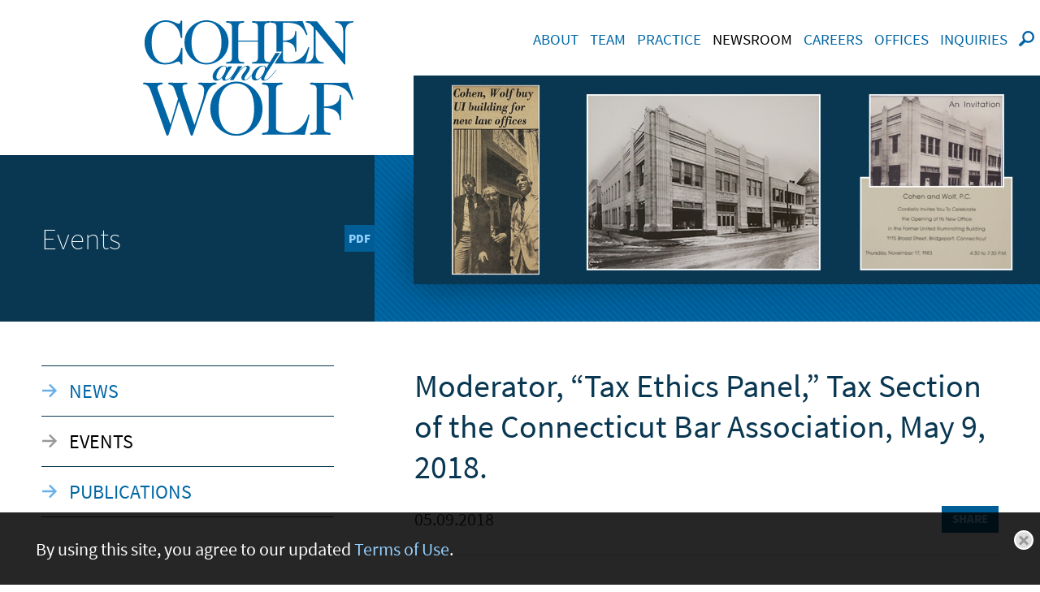

--- FILE ---
content_type: text/html; charset=UTF-8
request_url: https://www.cohenandwolf.com/event-169
body_size: 3154
content:
<!DOCTYPE html>
<html lang='en-US'>
<head>
<meta http-equiv='Content-Type' content='text/html; charset=utf-8' />
<meta http-equiv='X-UA-Compatible' content='IE=edge' />

<meta property='og:url' content='https://www.cohenandwolf.com/event-169' />
<meta property='og:title' content='Moderator, “Tax Ethics Panel,” Tax Section of the Connecticut Bar Association, May 9, 2018.' />
<meta property='og:image' content='https://www.cohenandwolf.com/i-t1763931188/logo-og.png' />
<meta property='twitter:card' content='summary' />
<meta property='twitter:image' content='https://www.cohenandwolf.com/i-t1763931188/logo-og.png' />

<title>Moderator, “Tax Ethics Panel,” Tax Section of the Connecticut Bar Association, May 9, 2018.: Cohen and Wolf, P.C.</title>
<meta name='viewport' content='width=device-width, initial-scale=1' id='metaViewport' /> 
<link rel='shortcut icon' href='favicon.ico' />
<link rel='canonical' href='https://www.cohenandwolf.com/event-169' />
<link  href='css-t1763931188/screen-style.css' media='all' rel='stylesheet' type='text/css' />


<!-- Global site tag (gtag.js) - Google Analytics -->
<script async src="https://www.googletagmanager.com/gtag/js?id=G-G0FTH86CLV"></script>
<script>
  window.dataLayer = window.dataLayer || [];
  function gtag(){dataLayer.push(arguments);}
  gtag('js', new Date());

  gtag('config', 'G-G0FTH86CLV');
</script>
<meta name="ahrefs-site-verification" content="bfbcf62a4edb69270b73f297b5766ef4825e1d0be032e8f0c9f1871081173024">

</head>
<body id='newsroom-events-169' class='newsroom newsroom-events newsroom-events-item  search1'>



			<!--UDMCOMMENT-->
			<header id='header'>
				<div id='logo' itemscope itemtype='https://schema.org/Organization'><a href='./'><img src='i-t1763931188/logo.svgz' alt='Cohen and Wolf, P.C.' /></a></div>

				<a id='navJump' class='navJump contentJump' href='#mainNav' title='Menu'>Main Menu</a>
				<a id='contentJump' class='contentJump' href='#mainContent'>Main Content</a>

			</header>
			
				<div id='banner'>
					<div id='bannerContent'>
						<div id='sectionTitle'>Events</div>
						
				<!--UDMCOMMENT-->
				<a id='pdfLink' href='printpilot-event-169.pdf?1763931188' target='_blank'>PDF</a>
				<!--/UDMCOMMENT-->
				
						
					</div>
					<div id='bannerImage'>
									<div class='image'><img srcset='assets/images-t1763931188/293.jpeg 1263w, assets/images-t1763931188/293_1000w.jpeg 1000w, assets/images-t1763931188/293_850w.jpeg 850w, assets/images-t1763931188/293_700w.jpeg 700w, assets/images-t1763931188/293_550w.jpeg 550w, assets/images-t1763931188/293_400w.jpeg 400w' src='assets/images-t1763931188/293.jpeg' alt='{ Banner Image }' /></div>
									
								</div>
				</div>
				
			<div id='content'>
			<!--/UDMCOMMENT-->
				
				<nav id='subNav'>
			<!--UDMCOMMENT-->
			
			<ul class='subNavList'>
				<li><a href='newsroom-news'>News</a></li><li class='hereParent'><a aria-current='true' href='newsroom-events'>Events</a></li><li><a href='newsroom-publications'>Publications</a></li>
			</ul>
			<!--/UDMCOMMENT-->
			</nav>
				<main id='mainContent'>
					<h1 id='pageTitle'>Moderator, “Tax Ethics Panel,” Tax Section of the Connecticut Bar Association, May 9, 2018.</h1>
					<div id='itemSummary'><div id='itemDate'>05.09.2018</div><div id='eventButtons'><div><a class='socialshare_button' title='Share'>Share</a></div></div></div><div id='office_bio' class='itemSection'>
			<h2>Attorneys</h2>
			<div class='bioList crossBioList'>
<ul class='results_list'>
<li><div class='photo'><a href='team-luke-tashjian'><img alt='Photo of Luke T. Tashjian' src='assets/images-t1763931188/508_thumb.webp' /></a></div><div class='nametitle'><div class='title'><a href='team-luke-tashjian'>Luke T. Tashjian</a></div><div class='bioposition'>Principal</div></div></li>
</ul>
</div>

			</div>
				</main>
				
				
			<!--UDMCOMMENT-->
			</div>
			<nav id='mainNav'>
				<ul><li id='navButton-about'><a href='about-firm-profile'>About</a><ul><li class='subNavHeader'><a href='about-firm-profile'>About</a></li><li ><a href='about-firm-profile'>Firm Profile</a></li><li ><a href='about-community-involvement'>Community Involvement</a></li><li ><a href='about-pro-bono'>Pro Bono</a></li><li ><a href='about-diversity-equity-and-inclusion'>Diversity, Equity &amp; Inclusion</a><ul><li class='subNavHeader'><a href='about-diversity-equity-and-inclusion'>Diversity, Equity &amp; Inclusion</a></li><li ><a href='about-cohen-and-wolfs-lunch-and-learn-series'>Cohen and Wolf's Lunch and Learn Series</a></li></ul></li><li ><a href='about-connecting-women-cw'>Connecting Women @ CW</a></li><li ><a href='about-wellness-committee'>Wellness Committee</a></li><li ><a href='about-recognition'>Recognition</a></li><li ><a href='about-privacy-policy'>Privacy Policy</a></li><li ><a href='offices'>Locations</a></li><li ><a href='about-pay'>Make a Payment</a></li></ul></li><li id='navButton-team'><a href='team'>Team</a><ul><li class='subNavHeader'><a href='team'>Team</a></li><li ><a href='team-attorneys'>Attorneys</a></li><li ><a href='team-staff'>Staff</a></li></ul></li><li id='navButton-practices'><a href='practices'>Practice</a><ul><li class='subNavHeader'><a href='practices'>Practice</a></li><li ><a href='practices-appellate'>Appellate</a></li><li ><a href='practices-bankruptcy'>Bankruptcy</a></li><li ><a href='practices-business-corporate'>Business &amp; Corporate</a></li><li ><a href='practices-commercial-lending'>Commercial Finance</a></li><li ><a href='practices-common-interest-communities'>Common Interest Communities</a></li><li ><a href='practices-criminal-defense'>Criminal Defense</a></li><li ><a href='practices-elder-law'>Elder Law</a></li><li ><a href='practices-employment-labor'>Employment Counseling &amp; Litigation</a></li><li ><a href='practices-family-law'>Family Law</a></li><li ><a href='practices-higher-education'>Higher Education</a></li><li ><a href='practices-Intellectual-Property'>Intellectual Property</a></li><li ><a href='practices-land-use-zoning'>Land Use &amp; Zoning</a></li><li ><a href='practices-legal-ethics'>Legal Ethics</a></li><li ><a href='practices-litigation-dispute-resolution'>Litigation &amp;           Dispute Resolution</a></li><li ><a href='practices-municipal'>Municipal</a></li><li ><a href='practices-personal-injury'>Personal Injury</a></li><li ><a href='practices-physician-practice'>Physicians' Practices</a></li><li ><a href='practices-probate-litigation'>Probate Litigation</a></li><li ><a href='practices-propertytax'>Property Tax &amp; Valuation</a></li><li ><a href='practices-real-estate'>Real Estate</a></li><li ><a href='practices-securities'>Securities</a></li><li ><a href='practices-tax'>Tax</a></li><li ><a href='practices-telecommunications-utilities'>Telecommunications &amp; Utilities</a></li><li ><a href='practices-trust-estate'>Trusts &amp; Estates</a></li></ul></li><li id='navButton-newsroom' class='current'><a aria-current='true' href='newsroom'>Newsroom</a><ul><li class='subNavHeader'><a href='newsroom'>Newsroom</a></li><li ><a href='newsroom-news'>News</a></li><li class='current'><a aria-current='true' href='newsroom-events'>Events</a></li><li ><a href='newsroom-publications'>Publications</a></li></ul></li><li id='navButton-careers'><a href='careers-attorneys'>Careers</a><ul><li class='subNavHeader'><a href='careers-attorneys'>Careers</a></li><li ><a href='careers-attorneys'>Attorneys</a><ul><li class='subNavHeader'><a href='careers-attorneys'>Attorneys</a></li><li ><a href='careers-associate-recruitment'>Associate Recruitment</a></li></ul></li><li ><a href='careers-staff-careers'>Staff</a></li><li ><a href='careers-diversity-inclusion'>Diversity, Equity &amp; Inclusion</a><ul><li class='subNavHeader'><a href='careers-diversity-inclusion'>Diversity, Equity &amp; Inclusion</a></li><li ><a href='careers-cohen-and-wolfs-lunch-learn-series'>Cohen and Wolf's Lunch &amp; Learn Series</a></li></ul></li><li ><a href='careers-employment-opportunities'>Employment Opportunities</a></li><li ><a href='careers-wellness-committee'>Wellness Committee</a></li></ul></li><li id='navButton-offices'><a href='offices'>Offices</a><ul><li class='subNavHeader'><a href='offices'>Offices</a></li><li ><a href='offices-bridgeport'>Bridgeport</a></li><li ><a href='offices-danbury'>Danbury</a></li><li ><a href='offices-westport'>Westport</a></li><li ><a href='offices-cohen-and-wolf'>About the Firm</a></li></ul></li><li id='navButton-inquiries'><a href='inquiries'>Inquiries</a></li><li><a id='searchJump' href='#siteSearch'><img width=19 height=19 src='i-t1763931188/icon-search.svgz' alt='Search' /></a></li></ul>
			</nav>
			<a id='pageJump' class='navJump contentJump' href='#header'>Jump to Page</a>
			<form id='siteSearch' tabindex='-1' action='search.html' method='get'>
				<div>
					<label for='searchtext2'>Search Keyword</label>
					<input type='text' placeholder='Search' name='searchtext2' id='searchtext2' />
					<input name='do_site_search' value='1' type='hidden' />
					<button type='submit'><img src='i-t1763931188/icon-search.svgz' alt='Search' /></button>
				</div>
			</form>
			<div id='footerMap'>
				<ul><li ><a href='about-firm-profile'>About</a><ul><li ><a href='about-firm-profile'>Firm Profile</a></li><li ><a href='about-community-involvement'>Community Involvement</a></li><li ><a href='about-pro-bono'>Pro Bono</a></li><li ><a href='about-diversity-equity-and-inclusion'>Diversity, Equity &amp; Inclusion</a><ul><li ><a href='about-cohen-and-wolfs-lunch-and-learn-series'>Cohen and Wolf's Lunch and Learn Series</a></li></ul></li><li ><a href='about-connecting-women-cw'>Connecting Women @ CW</a></li><li ><a href='about-wellness-committee'>Wellness Committee</a></li><li ><a href='about-recognition'>Recognition</a></li><li ><a href='about-privacy-policy'>Privacy Policy</a></li><li ><a href='offices'>Locations</a></li><li ><a href='about-pay'>Make a Payment</a></li></ul></li><li ><a href='team'>Team</a><ul><li ><a href='team-attorneys'>Attorneys</a></li><li ><a href='team-staff'>Staff</a></li></ul></li><li ><a href='practices'>Practice</a><ul><li ><a href='practices-appellate'>Appellate</a></li><li ><a href='practices-bankruptcy'>Bankruptcy</a></li><li ><a href='practices-business-corporate'>Business &amp; Corporate</a></li><li ><a href='practices-commercial-lending'>Commercial Finance</a></li><li ><a href='practices-common-interest-communities'>Common Interest Communities</a></li><li ><a href='practices-criminal-defense'>Criminal Defense</a></li><li ><a href='practices-elder-law'>Elder Law</a></li><li ><a href='practices-employment-labor'>Employment Counseling &amp; Litigation</a></li><li ><a href='practices-family-law'>Family Law</a></li><li ><a href='practices-higher-education'>Higher Education</a></li><li ><a href='practices-Intellectual-Property'>Intellectual Property</a></li><li ><a href='practices-land-use-zoning'>Land Use &amp; Zoning</a></li><li ><a href='practices-legal-ethics'>Legal Ethics</a></li><li ><a href='practices-litigation-dispute-resolution'>Litigation &amp;           Dispute Resolution</a></li><li ><a href='practices-municipal'>Municipal</a></li><li ><a href='practices-personal-injury'>Personal Injury</a></li><li ><a href='practices-physician-practice'>Physicians' Practices</a></li><li ><a href='practices-probate-litigation'>Probate Litigation</a></li><li ><a href='practices-propertytax'>Property Tax &amp; Valuation</a></li><li ><a href='practices-real-estate'>Real Estate</a></li><li ><a href='practices-securities'>Securities</a></li><li ><a href='practices-tax'>Tax</a></li><li ><a href='practices-telecommunications-utilities'>Telecommunications &amp; Utilities</a></li><li ><a href='practices-trust-estate'>Trusts &amp; Estates</a></li></ul></li><li class='current'><a aria-current='true' href='newsroom'>Newsroom</a><ul><li ><a href='newsroom-news'>News</a></li><li class='current'><a aria-current='true' href='newsroom-events'>Events</a></li><li ><a href='newsroom-publications'>Publications</a></li></ul></li><li ><a href='careers-attorneys'>Careers</a><ul><li ><a href='careers-attorneys'>Attorneys</a><ul><li ><a href='careers-associate-recruitment'>Associate Recruitment</a></li></ul></li><li ><a href='careers-staff-careers'>Staff</a></li><li ><a href='careers-diversity-inclusion'>Diversity, Equity &amp; Inclusion</a><ul><li ><a href='careers-cohen-and-wolfs-lunch-learn-series'>Cohen and Wolf's Lunch &amp; Learn Series</a></li></ul></li><li ><a href='careers-employment-opportunities'>Employment Opportunities</a></li><li ><a href='careers-wellness-committee'>Wellness Committee</a></li></ul></li><li ><a href='offices'>Offices</a><ul><li ><a href='offices-bridgeport'>Bridgeport</a></li><li ><a href='offices-danbury'>Danbury</a></li><li ><a href='offices-westport'>Westport</a></li><li ><a href='offices-cohen-and-wolf'>About the Firm</a></li></ul></li><li ><a href='inquiries'>Inquiries</a></li></ul>
			</div>
			<footer id='footer'>
				<ul>
					<li><a href='./'>Home</a></li>
					<li>&copy; 2025 Cohen and Wolf, P.C. All Rights Reserved</li>
					
<li><a href='offices-bridgeport'>Bridgeport</a></li>
<li><a href='offices-danbury'>Danbury</a></li>
<li><a href='offices-westport'>Westport</a></li>
<li><a href='offices-cohen-and-wolf'>About the Firm</a></li>


					<li><a href='inquiries'>Contact Us</a></li>
					<li><a href='sitemap'>Site Map</a></li>
					<li><a href='disclaimer'>Disclaimer</a></li>
					
					<li><a target='_blank' href='https://www.firmseek.com/'>Site by Firmseek</a></li>
				</ul>
			</footer>
			<div id='cookiePopup' tabindex=1><p>By using this site, you agree to our updated <a href="disclaimer">Terms of Use</a>.&nbsp;</p></div>
			<!--/UDMCOMMENT-->
			
<script src='js-t1763931188/combined.js' defer></script>



<!-- 2025-11-27T21:41:28-05:00 1.14 -->
</body>
</html>

--- FILE ---
content_type: text/html; charset=UTF-8
request_url: https://www.cohenandwolf.com/index-animation.html
body_size: 1179
content:
<div id='homeAnimation'>
<div class='results_list'>
<div><div class='spotbox'><div class='title'><p>Michael S. Rosten</p></div><div class='text2'><p>Of Counsel</p></div><div class='text3'><p><a href="practices">Real Estate, Common Interest Communities</a></p></div></div><div class='image'><img alt='' src='assets/images-t1763931188/217.jpeg' srcset='assets/images-t1763931188/217.jpeg 1263w, assets/images-t1763931188/217_1000w.jpeg 1000w, assets/images-t1763931188/217_850w.jpeg 850w, assets/images-t1763931188/217_700w.jpeg 700w, assets/images-t1763931188/217_550w.jpeg 550w, assets/images-t1763931188/217_500w.jpeg 500w, assets/images-t1763931188/217_400w.jpeg 400w' sizes='100vw' /></div></div>
<div><div class='spotbox'><div class='title'><p>Kaelyn M. Mostafa</p></div><div class='text2'><p>Associate</p></div><div class='text3'><p><a href="https://www.cohenandwolf.com/practices-litigation-dispute-resolution">Litigation &amp; Dispute Resolution</a>, <a href="https://www.cohenandwolf.com/practices-employment-labor" title="Employment Counseling &amp; Litigation Group">Employment Counseling &amp; Litigation</a><a href="https://www.cohenandwolf.com/practices-employment-labor"></a></p></div></div><div class='image'><img alt='' src='assets/images-t1763931188/391.webp' srcset='assets/images-t1763931188/391.webp 1263w, assets/images-t1763931188/391_1000w.webp 1000w, assets/images-t1763931188/391_850w.webp 850w, assets/images-t1763931188/391_700w.webp 700w, assets/images-t1763931188/391_550w.webp 550w, assets/images-t1763931188/391_500w.webp 500w, assets/images-t1763931188/391_400w.webp 400w' sizes='100vw' /></div></div>
<div><div class='spotbox'><div class='title'><p><a href="team-david-morosan">David M. Morosan</a></p></div><div class='text2'><p>Principal</p></div><div class='text3'><p><a href="practices-commercial-lending" title="Commercial Finance">Business &amp; Corporate, <span>Commercial Finance</span>, Real Estate</a></p></div></div><div class='image'><img alt='' src='assets/images-t1763931188/208.jpeg' srcset='assets/images-t1763931188/208.jpeg 1263w, assets/images-t1763931188/208_1000w.jpeg 1000w, assets/images-t1763931188/208_850w.jpeg 850w, assets/images-t1763931188/208_700w.jpeg 700w, assets/images-t1763931188/208_550w.jpeg 550w, assets/images-t1763931188/208_500w.jpeg 500w, assets/images-t1763931188/208_400w.jpeg 400w' sizes='100vw' /></div></div>
<div><div class='spotbox'><div class='title'><p><a href="https://www.cohenandwolf.com/team-rachael-spina">Rachael E. Spina</a></p></div><div class='text2'><p>Associate</p></div><div class='text3'><p><a href="practices">Tax, Trusts &amp; Estates</a></p></div></div><div class='image'><img alt='' src='assets/images-t1763931188/407.webp' srcset='assets/images-t1763931188/407.webp 1263w, assets/images-t1763931188/407_1000w.webp 1000w, assets/images-t1763931188/407_850w.webp 850w, assets/images-t1763931188/407_700w.webp 700w, assets/images-t1763931188/407_550w.webp 550w, assets/images-t1763931188/407_500w.webp 500w, assets/images-t1763931188/407_400w.webp 400w' sizes='100vw' /></div></div>
<div><div class='spotbox'><div class='title'><p><a href="https://www.cohenandwolf.com/team-michelle-zulawski" title="Michelle&nbsp;M.&nbsp;Zulawski"><span>Michelle</span><span>&nbsp;</span><span>M.</span><span>&nbsp;</span><span>Zulawski</span></a></p></div><div class='text2'><p><span>Of Counsel</span></p></div><div class='text3'><p><a href="https://www.cohenandwolf.com/practices-family-law">Family Law</a></p></div></div><div class='image'><img alt='' src='assets/images-t1763931188/692.webp' srcset='assets/images-t1763931188/692.webp 1263w, assets/images-t1763931188/692_1000w.webp 1000w, assets/images-t1763931188/692_850w.webp 850w, assets/images-t1763931188/692_700w.webp 700w, assets/images-t1763931188/692_550w.webp 550w, assets/images-t1763931188/692_500w.webp 500w, assets/images-t1763931188/692_400w.webp 400w' sizes='100vw' /></div></div>
<div><div class='spotbox'><div class='title'><p><a href="team-rachel-pencu">Rachel A. Pencu</a></p></div><div class='text2'><p>Principal</p></div><div class='text3'><p><a href="practices">Family Law</a></p></div></div><div class='image'><img alt='' src='assets/images-t1763931188/201.jpeg' srcset='assets/images-t1763931188/201.jpeg 1263w, assets/images-t1763931188/201_1000w.jpeg 1000w, assets/images-t1763931188/201_850w.jpeg 850w, assets/images-t1763931188/201_700w.jpeg 700w, assets/images-t1763931188/201_550w.jpeg 550w, assets/images-t1763931188/201_500w.jpeg 500w, assets/images-t1763931188/201_400w.jpeg 400w' sizes='100vw' /></div></div>
<div><div class='spotbox'><div class='title'><p><a href="team-ann-fowler-cruz">Ann L. Fowler-Cruz</a></p></div><div class='text2'><p>Principal</p></div><div class='text3'><p><a href="practices">Elder Law, Trusts &amp; Estates</a></p></div></div><div class='image'><img alt='' src='assets/images-t1763931188/162.jpeg' srcset='assets/images-t1763931188/162.jpeg 1263w, assets/images-t1763931188/162_1000w.jpeg 1000w, assets/images-t1763931188/162_850w.jpeg 850w, assets/images-t1763931188/162_700w.jpeg 700w, assets/images-t1763931188/162_550w.jpeg 550w, assets/images-t1763931188/162_500w.jpeg 500w, assets/images-t1763931188/162_400w.jpeg 400w' sizes='100vw' /></div></div>
<div><div class='spotbox'><div class='title'><p><a href="team-stuart-katz">Stuart M. Katz</a></p></div><div class='text2'><p>Principal</p></div><div class='text3'><p><a href="practices"></a><a href="https://www.cohenandwolf.com/practices-employment-labor" title="Employment Counseling &amp; Litigation Group">Employment Counseling &amp; Litigation<strong>,</strong></a><strong> </strong><a href="practices">Litigation &amp; Dispute Resolution</a></p></div></div><div class='image'><img alt='' src='assets/images-t1763931188/182.jpeg' srcset='assets/images-t1763931188/182.jpeg 1263w, assets/images-t1763931188/182_1000w.jpeg 1000w, assets/images-t1763931188/182_850w.jpeg 850w, assets/images-t1763931188/182_700w.jpeg 700w, assets/images-t1763931188/182_550w.jpeg 550w, assets/images-t1763931188/182_500w.jpeg 500w, assets/images-t1763931188/182_400w.jpeg 400w' sizes='100vw' /></div></div>
<div><div class='spotbox'><div class='title'><p><a href="https://www.cohenandwolf.com/team-jacqueline-barbara">Jacqueline F. Barbara</a></p></div><div class='text2'><p>Principal</p></div><div class='text3'><p><a href="https://www.cohenandwolf.com/practices-family-law">Family Law</a></p></div></div><div class='image'><img alt='' src='assets/images-t1763931188/297.jpeg' srcset='assets/images-t1763931188/297.jpeg 1263w, assets/images-t1763931188/297_1000w.jpeg 1000w, assets/images-t1763931188/297_850w.jpeg 850w, assets/images-t1763931188/297_700w.jpeg 700w, assets/images-t1763931188/297_550w.jpeg 550w, assets/images-t1763931188/297_500w.jpeg 500w, assets/images-t1763931188/297_400w.jpeg 400w' sizes='100vw' /></div></div>
<div><div class='spotbox'><div class='title'><p><a href="team-christian-young">C. Christian Young</a></p></div><div class='text2'><p>Principal</p></div><div class='text3'><p><a href="practices">Criminal Defense, Personal Injury</a></p></div></div><div class='image'><img alt='' src='assets/images-t1763931188/166.jpeg' srcset='assets/images-t1763931188/166.jpeg 1263w, assets/images-t1763931188/166_1000w.jpeg 1000w, assets/images-t1763931188/166_850w.jpeg 850w, assets/images-t1763931188/166_700w.jpeg 700w, assets/images-t1763931188/166_550w.jpeg 550w, assets/images-t1763931188/166_500w.jpeg 500w, assets/images-t1763931188/166_400w.jpeg 400w' sizes='100vw' /></div></div>
</div>
</div>


--- FILE ---
content_type: text/css;charset=UTF-8
request_url: https://www.cohenandwolf.com/css-t1763931188/screen-style.css
body_size: 14513
content:

/* sp_class/assets/fonts/sourcesans/sourcesans.css
 */
@font-face{font-family:'sourcesans';font-style:normal;font-weight:200;src:url(../sp_class/assets-t1763931188/fonts/sourcesans/SourceSansPro-ExtraLight-webfont.woff2) format('woff2'),
url(../sp_class/assets-t1763931188/fonts/sourcesans/SourceSansPro-ExtraLight-webfont.woff) format('woff');font-display:swap}@font-face{font-family:'sourcesans';font-style:italic;font-weight:200;src:url(../sp_class/assets-t1763931188/fonts/sourcesans/SourceSansPro-ExtraLightItalic-webfont.woff2) format('woff2'),
url(../sp_class/assets-t1763931188/fonts/sourcesans/SourceSansPro-ExtraLightItalic-webfont.woff) format('woff');font-display:swap}@font-face{font-family:'sourcesans';font-style:normal;font-weight:300;src:url(../sp_class/assets-t1763931188/fonts/sourcesans/SourceSansPro-Light-webfont.woff2) format('woff2'),
url(../sp_class/assets-t1763931188/fonts/sourcesans/SourceSansPro-Light-webfont.woff) format('woff');font-display:swap}@font-face{font-family:'sourcesans';font-style:italic;font-weight:300;src:url(../sp_class/assets-t1763931188/fonts/sourcesans/SourceSansPro-LightItalic-webfont.woff2) format('woff2'),
url(../sp_class/assets-t1763931188/fonts/sourcesans/SourceSansPro-LightItalic-webfont.woff) format('woff');font-display:swap}@font-face{font-family:'sourcesans';font-style:normal;font-weight:400;src:url(../sp_class/assets-t1763931188/fonts/sourcesans/SourceSansPro-Regular-webfont.woff2) format('woff2'),
url(../sp_class/assets-t1763931188/fonts/sourcesans/SourceSansPro-Regular-webfont.woff) format('woff');font-display:swap}@font-face{font-family:'sourcesans';font-style:italic;font-weight:400;src:url(../sp_class/assets-t1763931188/fonts/sourcesans/SourceSansPro-Italic-webfont.woff2) format('woff2'),
url(../sp_class/assets-t1763931188/fonts/sourcesans/SourceSansPro-Italic-webfont.woff) format('woff');font-display:swap}@font-face{font-family:'sourcesans';font-style:normal;font-weight:600;src:url(../sp_class/assets-t1763931188/fonts/sourcesans/SourceSansPro-Semibold-webfont.woff2) format('woff2'),
url(../sp_class/assets-t1763931188/fonts/sourcesans/SourceSansPro-Semibold-webfont.woff) format('woff');font-display:swap}@font-face{font-family:'sourcesans';font-style:italic;font-weight:600;src:url(../sp_class/assets-t1763931188/fonts/sourcesans/SourceSansPro-SemiboldItalic-webfont.woff2) format('woff2'),
url(../sp_class/assets-t1763931188/fonts/sourcesans/SourceSansPro-SemiboldItalic-webfont.woff) format('woff');font-display:swap}@font-face{font-family:'sourcesans';font-style:normal;font-weight:700;src:url(../sp_class/assets-t1763931188/fonts/sourcesans/SourceSansPro-Bold-webfont.woff2) format('woff2'),
url(../sp_class/assets-t1763931188/fonts/sourcesans/SourceSansPro-Bold-webfont.woff) format('woff');font-display:swap}@font-face{font-family:'sourcesans';font-style:italic;font-weight:700;src:url(../sp_class/assets-t1763931188/fonts/sourcesans/SourceSansPro-BoldItalic-webfont.woff2) format('woff2'),
url(../sp_class/assets-t1763931188/fonts/sourcesans/SourceSansPro-BoldItalic-webfont.woff) format('woff');font-display:swap}@font-face{font-family:'sourcesans';font-style:normal;font-weight:900;src:url(../sp_class/assets-t1763931188/fonts/sourcesans/SourceSansPro-Black-webfont.woff2) format('woff2'),
url(../sp_class/assets-t1763931188/fonts/sourcesans/SourceSansPro-Black-webfont.woff) format('woff');font-display:swap}@font-face{font-family:'sourcesans';font-style:italic;font-weight:900;src:url(../sp_class/assets-t1763931188/fonts/sourcesans/SourceSansPro-BlackItalic-webfont.woff2) format('woff2'),
url(../sp_class/assets-t1763931188/fonts/sourcesans/SourceSansPro-BlackItalic-webfont.woff) format('woff');font-display:swap}
/* sp_class/assets/css/fs.sharebutton.css
 */
[class^="addthis_button_"] .defaultShareIcon,
[class^="socialshare_button_"] .defaultShareIcon{width:16px;height:16px;vertical-align:middle;position:relative;top: -0.1em}.blogPosts .addthis [class^="addthis_button_"] .defaultShareIcon,
.blogPosts .socialshare [class^="socialshare_button_"] .defaultShareIcon{display:inline-block}#socialShareList{display:none;position:absolute;top:0;left:0;padding: .8em 1.3em;background:rgba(255,255,255,.98);box-shadow:0 1px 3px 1px rgba(0,0,0,.2);border-radius:0 2px 2px 2px;line-height:1.8;z-index:999999;width:auto;margin:0;text-align:left;min-width:147px}#socialShareList
img{filter:grayscale(100%)}#socialShareList
a{color:#595959}#socialShareList.buttonHovered,#socialShareList.hasFocus{display:block}#socialShareList.hasHover{background:red}#socialShareList.dropUp{box-shadow:0 -1px 3px 1px rgba(0,0,0,.2);border-radius:2px 2px 2px 0}#socialShareList.dropRight{border-radius:2px}#socialShareList{white-space:nowrap}#socialShareList.fixWhiteLinks
a{color:#333}#socialShareList
img{display:inline-block;height:1em;width:1em;vertical-align:baseline;border-radius:3px;margin-right: .5em;position:relative;top: .15em}.addthis_toolbox>a,.socialshare_toolbox>a{margin-bottom:5px;line-height:initial}.addthis_pill_style,.socialshare_pill_style{background:#EF7945;color:white;display:inline-block;border-radius:2px;padding:3px
3px 2px 0;box-sizing:border-box;vertical-align:top;text-decoration:none;font-size:11px;text-align:center}.addthis_pill_style .defaultShareIcon,
.socialshare_pill_style
.defaultShareIcon{height:14px;width:14px;vertical-align:middle;background:red;position:relative;top: -0.1em}
/* css/default.css
 */
@font-face{font-family:'Scriptina';src:url(../fonts-t1763931188/scriptina-webfont-ubasic.woff2) format('woff2'),
url(../fonts-t1763931188/scriptina-webfont-ubasic.woff) format('woff')}html{overflow-y:scroll;overflow-x:hidden;font:normal 22px/1.55 'sourcesans', Arial, sans-serif;color:#333}html[data-whatintent="mouse"] *:focus,
html[data-whatintent="touch"] *:focus{outline:0}@media (max-width: 320px){html{max-width:320px;overflow-x:visible}}body{position:relative;min-width:320px;max-width:1920px;margin:0
auto;padding:0
51px;background:#fff;box-sizing:border-box}@media (max-width: 1024px){body{overflow-x:hidden;padding:0
10px}}p{margin:0
0 25px 0}@media (max-width: 1119px){body{padding:0
10px}p[style*=align]{text-align:left !important}}td p:first-child{margin-top:0;padding-top:0}td p:last-child{margin-bottom:0;padding-bottom:0}b,strong{font-weight:bolder}b b,
strong strong,
strong b,
b
strong{font-weight:inherit}p[style*='padding-left: 30px'],
td p[style*='padding-left: 30px']{padding-right:30px}p[style*='padding-left: 60px'],
td p[style*='padding-left: 60px']{padding-right:60px}p[style*='padding-left: 90px'],
td p[style*='padding-left: 90px']{padding-right:90px}sup,sub{line-height:0}a{color:#0066a4;text-decoration:none}a:hover,a:focus{text-decoration:underline}mark{background:#0066a4;color:white}main,nav,footer{display:block}main p a,
main ul:not([class]):not([id]) li a,
main ol:not([class]):not([id]) li
a{font-weight:600}a[href^=tel]{color:inherit !important;text-decoration:inherit !important;cursor:default !important}h1,h2,h3,h4,h5,h6{margin:1rem 0;padding:0;color:#093752;font-weight:700;line-height:normal}h1{font-size:40px;font-weight:normal}h2{font-size:30px;text-transform:uppercase}#subContent
h2{padding:12px
0 4px 0;font-size:1rem;text-transform:uppercase}h3{font-size:30px;font-weight:600}h4{text-transform:uppercase;font-size:22px}h5{font-size:22px}h6{font-weight:bolder;font-size:1.6rem}ul,ol{padding:0;margin:0
0 1em 0}ol{padding-left:1em}li{padding:0;margin:0.5em 0em 0.5em 1.5em}h2+div>ul>li:first-child{margin-top:0}li~li{margin-top:0.5em}ul{list-style-image:url([data-uri])}ul
ul{list-style-image:url([data-uri])}ol ol,
ul
ul{margin: .5em 0 0 0;padding:0}ol>ol,ul>ul{margin-left:1.5em}li
p{margin:0;padding:0}img{border:0}:not(td)>p>img{max-width:100%;height:auto}#content>*>:first-child,#content>*>:first-child>:first-child{margin-top:0}@media (max-width: 479px){p>img,p>a:not(sp_pencil)>img{float:none !important;width:100% !important;height:auto !important;margin:10px
0 18px 0 !important}}@media (max-width: 767px){#mainContent table[style*=width]{width:100% !important;height:auto !important}}#banner::before,#footer::before,#footerMap::before,#homeBanner::before,#bottomHighlight::before{content:'';position:absolute;z-index: -1;top:0;bottom:0;left:calc(50% - 50vw);width:100vw;background:inherit}#bottomHighlight::before{background:rgba(228, 231, 233, .8);z-index: -1}#banner::before,#homeBanner::before{left: -50vw}#mainContent,#subNav,#subContent,#nav,#logo,.letterLinks>*,.bioList>ul>li{transition:all 0.3s}.errors,.mandatory{color:#c33}.errors
a{color:inherit;text-decoration:underline}table.results_list{border-collapse:collapse;width:100%}table.results_list
th{text-align:left}table.results_list td:not(:last-child){padding-right:10px}@media (max-width: 767px){table.results_list,
table.results_list td,
table.results_list
tr{display:block}table.results_list
th{display:none}}.itemList{font-weight:300}.itemList ul,
.itemList ul
li{list-style:none;margin-left:0}.itemList > ul
li{margin:0em
0em .8em 0em}main
.expandableHeading{position:relative;cursor:pointer;font-weight:400;color:#0066a4;border:solid #093752;border-width:1px 0;margin: -1px 0 0 0;padding:15px
0 20px 0;transition:border 0 .4s}main .expandableHeading:hover{background:#093752;color:#6cb1e8}main .expandableHeading:focus-within{background:#093752;color:#6cb1e8}main
.expandableHeading.expanded{border-bottom:0}.expandableHeading+*{padding-top:1px}.expandedContent{padding-left:50px}main
.endExpandedContent{border-bottom:1px solid #093752;padding-bottom:20px}.expandableHeading
button{margin:0
!important;padding:0;background:none !important;border:none;font:inherit;color:inherit;cursor:pointer;text-transform:inherit;text-align:left;text-align:inherit;position:relative}main .expandableHeading
button{padding:0
0 0 48px}main .expandableHeading button::before{content:url(../i-t1763931188/blue-arrow.svgz)/* data-uri */;vertical-align:middle;line-height:13px;position:absolute;top:12px;left:16px;transition:transform 400ms}main .expandableHeading.expanded button::before{transform:rotate(90deg)}.extraItems{overflow:hidden;display:none}#header{position:relative;height:191px;box-sizing:border-box}#logo{padding:25px
0 0 125px;color:#fff;font-size:30px;font-weight:700;line-height:1}#logo
img{display:block}#header *
a{color:#fff;text-decoration:none}@media (max-width: 1185px){#logo{padding:26px
0 0 0;width:calc(100% - 290px);min-width:150px}#header{height:auto;padding-bottom:20px}#logo
img{max-width:100%}}#searchJump{}.search1
#siteSearch{position:fixed;top:0;left:0;right:0;z-index:9999;background:rgba(0,0,0,.85) !important;opacity:0;height:0;overflow:hidden;transition:opacity 0.5s, height 0 1s, visibility 0 1s;visibility:hidden}.search1 #siteSearch:target,
.search1
#siteSearch.target{opacity:1;height:100vh;transition:opacity 0.5s, height 0;visibility:visible}.search1 #siteSearch>div{margin:auto;width:70vw;min-width:290px;max-width:1500px;margin-top:20vh;display:flex;justify-content:center;align-items:stretch;border-bottom:2px solid white !important}.search1 #siteSearch div>*:not(label){background:none;overflow:hidden;display:block;margin:0}.search1 #siteSearch div
button{position:static;margin-left:2px;padding:10px;border:0;cursor:pointer}.search1 #siteSearch div button
img{height:25px}.search1 #siteSearch
input#searchtext2{width:80%;padding:2px
2px 2px 5px;border:0;font:inherit;font-size:30px;font-weight:bold;min-height:auto;color:white;flex-grow:1}#searchClose{display:none}.search1
#searchClose{border:none;font:inherit;color:inherit;background:none !important;cursor:pointer;text-transform:inherit
text-align: left;text-align:inherit;display:block;position:absolute;top:15px;right:10px;width:0;height:0;overflow:hidden;padding:32px
28px 0 0;cursor:pointer;box-sizing:border-box}.search1 #searchClose::after,
.search1 #searchClose::before{content:'';display:block;position:absolute;top: -2px;bottom: -2px;width:0;left:50%;outline:2.5px solid white;transform:rotate(-30deg)}.search1 #searchClose::before{transform:rotate(30deg)}#siteSearch
label{display:none !important}#searchPopup{display:block;position:fixed;overflow:auto;z-index:10000;width:calc(70vw);min-width:290px;max-width:2000px;max-height:calc(70vh - 84px);top:calc(20vh  +  54px);left:calc(50% - 50vw  +  15vw);background:white;box-shadow:0px 4px 8px rgba(0,0,0,0.5)}@media (max-width: 580px){#searchPopup{left:calc(50% - 145px)}}#searchPopup>*{padding:10px
20px;margin:0;display:block;width:100%;box-sizing:border-box;font-size:16px !important;line-height:1.4}#searchPopup>:not(:last-child){border-bottom:1px solid #ddd}#searchPopup *
p{margin:0;padding:0}#searchPopup
.link{font-weight:bold;margin-bottom:10px}#searchPopup
.selected{background:#ddd;position:relative}#searchPopup .selected:after{content:'»';color:#999;position:absolute;bottom:10px;right:10px;width:1.3em;height:1.3em;line-height:1.3em;text-align:center;box-shadow:0 0 1px black;background:white;border-radius:50%}.acBio .results_list>div{display:flex;padding-bottom:10px}.acBio
a{font-weight:bold}.acBio
.photo{padding:0
10px 0 0}.acBio .photo
img{max-width:70px;max-height:50px;display:block;border:1px
solid #ccc}#allSearch{position: -webkit-sticky;position:sticky;bottom:0;background:#0066a4}#allSearch
a{color:white;font-weight:bold}.search2 #siteSearch,
.search3
#siteSearch{position:absolute;top:10px;right:2vw}@media (max-width: 1119px){.search2 #siteSearch,
.search3
#siteSearch{top:60px;right:10px}}.search2
#siteSearch{max-height:0;overflow:hidden;opacity:0;transition:opacity 0.3s, max-height 0 1s}.search2 #siteSearch:target,
.search2
#siteSearch.target{display:block;max-height:500px;opacity:1;transition:opacity 0.3s, max-height 0}.search2 #siteSearch > div,
.search3 #siteSearch>div{display:flex}.search2 #siteSearch input,
.search3 #siteSearch
input{width:auto}.search2 #siteSearch button,
.search3 #siteSearch
button{background:none;border:0;margin:0;padding:0
10px}.search2 #siteSearch
button{background:#0f334f}.search2 #searchPopup,
.search3
#searchPopup{top:45px;right:41px;left:auto}.search3 #siteSearch input,
.search3 #siteSearch
button{background:none;border:0;border-bottom:1px solid white;color:white}.search3
#searchJump{display:none}#banner,#homeBanner{position:relative;background:linear-gradient(#093752, #093752);color:white;width:calc(100%  +  10px)}@media (min-width: 1100px){#banner,#homeBanner{display:flex;align-items:center;width:calc(50%  +  50vw);max-height:367px;height:calc((65.5vw - 63px) / (1263/417) - 51px)}#homeBanner{max-height:674px;height:calc((65.5vw - 63px) / (1263/719) - 51px)}.team-item
#banner{max-height:674px;height:calc((65.5vw - 63px) / (1263/575) - 51px)}}@media(min-width: 1720px){#banner{height:calc((100vw - 654px) / (1263/417) - 52px)}#homeBanner{height:calc((100vw - 654px) / (1263/719) - 52px)}.team-item
#banner{height:calc((100vw - 654px) / (1263/575) - 52px)}}#banner h1,#sectionTitle{color:inherit;margin:0;font-size:30px;line-height:1;font-weight:200}@media (min-width: 1040px){#banner h1,#sectionTitle{font-size:2.9vw}}@media (min-width: 1920px){#banner h1,#sectionTitle{font-size:56px}}#bannerImage,#homeAnimation{box-sizing:border-box;align-self:flex-end;flex-grow:1;flex-basis:0;margin:0
-10px;position:relative;overflow:hidden;overflow:hidden;background:#0066a4 url(../i-t1763931188/banner-stripe.png)}#homeAnimation{display:none;height:calc(56.92vw + 19px)}#bannerImage::before,#homeAnimation::before{content:'';position:absolute;background:linear-gradient(to right, #00629d, rgba(0,102,164,0));filter:drop-shadow(0 0 24px rgba(1, 2, 2, .43));bottom:20px;left:20px;right:0;top:20px}@media (min-width: 1100px){#bannerImage,#homeAnimation{height:calc(100%  +  98px);margin:0;padding-left:48px;background:linear-gradient(
to bottom,
white 98px,
transparent 98px
),url(../i-t1763931188/banner-stripe.png);background-color:#0066a4}#bannerImage::before,#homeAnimation::before{content:'';position:absolute;background:linear-gradient(to right, #00629d, rgba(0,102,164,0));filter:drop-shadow(0 0 24px rgba(1, 2, 2, .43));bottom:46px;left:48px;right:0;top:140px}}@media all and (-ms-high-contrast:none) and (min-width: 1100px){#bannerImage::before,#homeAnimation::before{box-shadow:0 0 24px rgba(1, 2, 2, .43)}}#bannerImage .image~*{position:relative}#bannerContent,
#homeBanner
.content{box-sizing:border-box;padding:15px
55px 15px 0;position:relative}#bannerImage .image,
#homeAnimation
.image{width:calc(100% - 40px);margin:20px;display:block;position:relative;z-index:0}#bannerImage .image img,
#homeAnimation .image
img{display:block;width:100%}@media (min-width: 1100px){#bannerImage .image,
#homeAnimation
.image{position:absolute;width:auto;margin:0;bottom:46px;left:48px;top:0}#bannerImage .image img,
#homeAnimation .image
img{height:100%;width:auto}#bannerContent,
#homeBanner
.content{width:559px;max-width:33.33%;box-sizing:border-box;position:relative}}body[class*="-item"] #bannerContent{padding-right:68px}#bannerContent *,
#homeBanner
*{color:inherit}#bannerContent a,
#homeBanner
a{color:#94d0ff}#bannerContent
p{color:#cfcfcf;font-weight:300;line-height:1.27;margin:16px
0}#pdfLink,
#bioVcard a,
#bioLinkedin
a{position:absolute;background:#005d95;color:#92cffe;font-weight:900;font-size:15px;line-height:33px;text-align:center;min-width:37px;min-height:33px;position:absolute;top:calc(50% - 16.5px);right:0}#bioVcard
a{top:calc(50% - 16.5px - 42px)}#bioLinkedin
a{top:calc(50% - 16.5px + 42px)}#mainNav{position:relative;line-height:normal;color:#0066a4;font-weight:400;background:white}#mainNav ul,
#mainNav
li{list-style:none;position:relative;margin:0;padding:0;text-align:left}#mainNav>ul{width:100%}#mainNav
a{}#mainNav li>a{display:block;padding:10px
20px;line-height:1.1;font-size:19px}#mainNav>ul>li>a{text-transform:uppercase;border-bottom:1px solid transparent}#mainNav>ul>li:hover>a{text-decoration:none;border-color:currentColor}#mainNav>ul>li:focus-within>a{text-decoration:none;border-color:currentColor}#mainNav .current>a{color:black}#mainNav ul,
#mainNav ul
li{background:inherit;font-size:inherit}#mainNav > ul
ul{display:none;position:absolute}.contentJump{display:block;position:absolute;z-index:999;top:5px;right:50%;padding:5px
15px;background:white}.contentJump:not(:focus),
html:not([data-whatintent="keyboard"]) .contentJump{color:transparent !important;background:transparent !important;z-index: -1}@media (min-width: 1120px){#mainNav{display:flex;position:absolute;z-index:9999;top:28px;left:652px;right:0;max-width:825px}#mainNav>ul{display:flex;justify-content:space-between}#mainNav>ul>li{flex-shrink:1}#mainNav>ul>li>a{padding:10px
7px;text-align:center}html:not([data-whatintent="touch"]) #mainNav > ul :hover > ul,
#mainNav > ul .touchOpen > ul,
#mainNav > ul .keepOpen>ul{display:block}#mainNav > ul
ul{left:calc(50% - 150px);margin-top: -1px;min-width:300px;background:white;box-shadow:0 1px 3px 0 rgba(0,102,164,.2);background:white linear-gradient(to right,
rgba(0,102,164,0.2),
rgba(0,102,164,1),
rgba(0,102,164,0.2)) top left no-repeat;background-size:100% 1px, auto;z-index:1;padding:10px
0 18px 0}#mainNav ul
li{background:none}#mainNav li>a{white-space:nowrap}#mainNav>ul>li>a{}#mainNav li li>a{color:#575252}#mainNav > ul > li > ul .current>a:not(:hover):not(:focus){color:#000;background:none}#mainNav>ul+ul>li.current>a:not(:hover):not(:focus){background:none;color:#ccc}#mainNav .subNavHeader,#subNavBack{display:none}#mainNav > ul ul
ul{display:none !important}#mainNav #navButton-practices
ul{width:100vw;max-width:600px;box-sizing:border-box}#navButton-practices>ul{columns:2}#mainNav #navButton-practices
a{white-space:normal;break-inside:avoid}}@media (min-width: 1120px) and (max-width: 1300px){#mainNav{top:28px;left:auto;right:0}#mainNav > ul >}@media (max-width: 1119px){#mainNav,
#mainNav li
ul{position:fixed;display:block;z-index:99;top:0;right: -1000px !important;left:auto !important;min-width:30vw;width:100vw;max-width:280px;height:100vh;padding:95px
10px 10px;box-sizing:border-box;box-shadow:0 0 200px 15px rgba(0,0,0,.8)}#mainNav::before{display:none}#mainNav.target,
#mainNav.target li
ul{transition:right 0.5s}html[data-whatintent="keyboard"] #mainNav li
ul{visibility:hidden}#mainNav
#subNavBack{position:absolute;top:10px;font-weight:bold;text-transform:uppercase;font-size: .8em}#mainNav li
ul{box-shadow:none}#mainNav:target,
#mainNav.target,
#mainNav li.touchOpen>ul{visibility:visible !important;right:0 !important}#mainNav ul,
#mainNav
li{display:block;margin:0;padding:0}#mainNav li>a:first-child:not(:last-child)::after{content:'›';font-size:2em;position:absolute;right:5px;top: -5px;opacity: .4}a.contentJump.navJump{display:block;position:absolute;top:30px;right:0;width:0;height:0;overflow:hidden;padding:32px
45px 0 0;background:#0065A4 !important;cursor:pointer;box-sizing:border-box;z-index:99}.navJump::after,.navJump::before{content:'';display:block;position:absolute;top:20%;width:100%;height:20%;background:white;transition:transform .3s}.navJump::after{top:60%}#pageJump{pointer-events:none;right:10px}#mainNav.target~#pageJump,#mainNav:target~#pageJump{pointer-events:auto;background:#333}#mainNav.target~#pageJump::after,#mainNav.target~#pageJump::before,#mainNav:target~#pageJump::after,#mainNav:target~#pageJump::before{top:40%;transform:rotate(135deg) scale(.75)}#mainNav.target~#pageJump::before,#mainNav:target~#pageJump::before{transform:rotate(225deg) scale(.75)}#navButton-practices
ul{display:none !important}#mainNav #navButton-practices>a:first-child:not(:last-child)::after{content:none !important}}#subNav .subNavList,#tabLinks{margin:0
0 45px;padding:0;line-height:1.3}#tabLinks+div>h2.expandableHeading{margin-top: -35px}#subNav
.subNavList{border-bottom:1px solid #093752}#subNav .subNavList
li{list-style:none;text-transform:uppercase;font-size:24px;position:relative;margin:0;padding:15px
1em 15px 0;border-top:1px solid #093752}#subContent
h2.expandableHeading{line-height:1.3;margin:0;padding:0;font:inherit;color:#0066a4}#subNav .subNavList a,
#tabLinks a,
#subContent
h2.expandableHeading{margin-left:34px;display:block;position:relative}#subNav .subNavList li
li{border-top:0;padding-top:0}#subNav .subNavList li li
a{margin-left:64px}#subNav .subNavList li li:last-child{padding-bottom:0}#subNav .subNavList a::before,
#tabLinks a::before,
#subContent h2.expandableHeading::before{content:'';display:inline-block;position:absolute;top:5px;left: -34px;background:#6ab0e8 url([data-uri]);width:20px;height:20px;transition:transform 400ms}#subContent h2.expandableHeading.expanded::before{transform:rotate(90deg)}#subNav .subNavList li.here > a,
#subNav .subNavList li.hereParent>a{color:black}#subNav .subNavList a:hover,
#tabLinks a:hover{color:#6ab0e8;text-decoration:none}#subNav .subNavList .here a::before,
#subNav .subNavList .hereParent a::before,
#tabLinks a.current::before{background-color:#999}#tabLinks,
#subContent
h2.expandableHeading{position:relative;padding-top:2px;text-transform:uppercase;line-height:1.3;font-weight:600}#tabLinks
a{margin-bottom: .5rem}#tabLinks
.current{border-bottom-color:white;color:inherit;text-decoration:none;cursor:default}.contentSection{display:none}.sectionTitle{margin-top:0}#Newsroom-tab .sectionTitle,
#Overview-tab .sectionTitle,
#Related-Practices-tab
.sectionTitle{display:none}.sectionTitle+*,.sectionTitle+*>:first-child{margin-top:0}#tabViewMore{margin:1rem 0;font-weight:600}#tabViewMore:after{content:' +'}@media (max-width: 1024px){#tabLinks{display:none}#content
h2.sectionTitle{display:block;position:relative;overflow:hidden;margin:1px
0 0 0;padding:13px
20px 13px 20px;background:#ddd;color:#666;font-size:27px;box-sizing:border-box;text-decoration:none;cursor:pointer}h2.sectionTitle:hover,h2.sectionTitle:focus{background:#ccc}h2.sectionTitle::after{content:'+';position:absolute;top:17px;right:10px;font-weight:lighter;font-size:20px}h2.sectionTitle.isOpen::after{content:'\2212'}.contentSection{display:block !important}.contentSection>*{display:none;padding:10px
0 10px 0}#tabLinks
a#tabViewAll{display:none}}#content{position:relative;min-height:350px}#content::after{display:block;clear:both;z-index: -2;order:9;position:relative;left:calc(50% - 50vw - 3.5vw);top:9vw;width:100vw;display:flex;align-items:flex-end;justify-content:center;white-space:nowrap;content:'Cohen and Wolf';font:17.6vw/2 Scriptina;color:#ebebeb;box-sizing:border-box;height:9vw;padding:0}@media (max-width: 800px){#content::after{height:7vw}}main{position:relative;width:100%;margin:1em
0 0 0;padding:0
0 20px 0;box-sizing:border-box;min-height:210px}#subNav,#subContent{position:relative;width:100%;margin:1em
0 0 0;padding:0;box-sizing:border-box}#practices #subContent>:first-child{border-top:1px solid #093752;padding-top:1em;margin-top:0}@media (min-width: 1120px){body #mainContent:not(:only-child){float:right;width:calc(100% - 603px);min-width:calc(65% - 47px)}main{margin-top:54px}#subNav,#subContent{float:left;clear:left;width:559px;max-width:calc(50%/3  +  50vw/3);padding-right:50px;margin-top:54px;box-sizing:border-box !important}}@media (max-width: 1119px){#content{display:flex;flex-direction:column}main{order:1}#subContent{order:2}#subNav{order:3}}#subContent li,
#subContent
p{margin-top:0.5em;margin-bottom:0.5em;line-height:1.4}div.texthtml{margin:5px
0 8px 0}.texthtml
p{padding:0
0 8px 0}ul.none{margin:5px
0 8px 0;list-style:none}ul.none
li{padding:0;margin:0
0 8px 0}.expandableList .results_list>li:nth-last-child(n+5)~li:nth-child(n+4){display:none}#area_bio .results_list>li:nth-child(n+1){display:none}.itemSection ul.results_list,
.itemSection ul.results_list>li{list-style:none;margin-left:0}#mainContent .itemSection
ul.results_list{margin-bottom:0em}#area_bio
ul.results_list{margin:0
0 8px 0}.itemSection
p{margin:0
0 15px 0}#subContent .itemSection+.itemSection{margin-top:10px}#team #banner,
#team-attorneys
#banner{min-height:300px}#bioBannerSearch{color:white;margin:0
62px;box-sizing:border-box;height:100%;padding:0
0 46px;max-width:1159px;display:flex;flex-direction:column}#bioBannerSearch ul,
#bioBannerSearch
li{list-style:none;margin:0;padding:0;line-height:1.1;display:flex}#bioBannerSearch
ul{align-self:flex-end;margin:50px
0 35px;font-size:20px}#bioBannerSearch li+li:before{content:'|';width:25px;text-align:center;vertical-align:top}#bioBannerSearch li.here
a{text-decoration:underline;cursor:default}#bioBannerSearch
a{color:inherit}.letterLinks{margin:10px
-9px 25px -9px;font-weight:600;font-size:28px}.letterLinks::after{display:block;clear:both;content:''}.letterLinks a,
.letterLinks
span{display:inline-block;float:left;width:calc(100% / 26);text-align:center}.letterLinks
span{opacity: .5}.letterLinks>*:last-child{width:calc(100% / 26 - 1px)}@media (max-width: 1099px){.letterLinks{margin: .5em 0}.letterLinks a,
.letterLinks
span{width:calc(100% / 13);min-width:24px;font-size:22px}.letterLinks>*:nth-child(12),.letterLinks>*:last-child{width:calc(100% / 13 - 1px)}.team:not(.team-item) #bannerImage::before{background:#00629d;right:20px}#bioBannerSearch{margin:0
40px}#bioBannerSearch
.subNavList{margin:0}}.bioList{margin:30px
0 20px 0}.bioList>.results_list,.bioList>.results_list>li{position:relative;list-style:none;margin:0;padding:0}.bioList>ul.results_list{display:flex;flex-wrap:wrap}.bioList>ul.results_list{margin:0
-10px}.staffList .phone:not(:empty)::before{content:'P:\a0'}.staffList .fax:not(:empty)::before{content:'F:\a0'}.staffList
td{vertical-align:top;padding:15px
0;line-height:1.3}.staffList
td.nametitle{width:33%}.staffList td.email,
.staffList
td.vcard{width:1px}.staffList tr:not(:last-child){border-bottom:1px solid #ccc}.staffList td+td:not(:empty){padding-left:15px}.staffList ul,
.staffList
li{list-style:none;margin:0;padding:0}@media (min-width: 1120px){.bioList>ul.results_list{margin:0
-54px}#team-staff .bioList>ul.results_list{margin-left:0}.staffList>.results_list{margin:0;width:100%}}@media (max-width: 819px){.staffList table,
.staffList tbody,
.staffList tr,
#content .staffList
td{display:block;padding:0;width:auto}.staffList
tr{padding:1em
0}}.crossBioList>ul.results_list{margin:0}.bioList>ul.results_list>li{width:calc(100% / 4 - 7px);margin:0
3px 41px;color:#666;display:flex;flex-direction:column}.offices-item .crossBioList>ul>li{width:calc(100% / 6 - 6px)}.bioList > ul > li:nth-child(4n + 1) .nametitle{border-color:transparent}.bioList > ul > li
.photo{position:relative;width:100%;padding-bottom:66.2%;height:auto;margin-bottom:16px;overflow:hidden}.bioList > ul > li .photo
a{display:block;position:absolute;top:0;bottom:0;left:0;right:0}.bioList > ul > li .photo
img{display:block;position:absolute;margin:auto;top:0;left:0;width:100%}.bioList > ul > li a .photo::after{content:'View Bio';display:flex;align-items:center;justify-content:center;color:white;font-size:20px;font-style:italic;font-weight:bold;position:absolute;top:0;bottom:0;right:0;left:0;opacity:0;transition:opacity .2s;background:rgba(51,51,51,.55);z-index:2}.bioList > ul > li a:hover .photo:after,
.bioList > ul > li a:focus .photo::after{opacity:1}.bioList:not(.crossBioList) .title{font-size:24px;font-weight:bold}.bioList a:hover,
.bioList a:focus{text-decoration:none;color:#333}.bioList
.bioposition{font-size:20px;color:#333}.bioList
.nametitle{line-height:1.2}.bioList
.bioposition{padding-top: .3em}.bioList:not(.crossBioList) .nametitle{font-weight:500;padding:0
20px 6px 26px;border-left:1px solid #093752;flex-grow:1}.offices-item .nametitle
*{font-size:19px;padding-right:10px}@media (max-width: 800px){.bioList>ul.results_list>li{width:calc(50% - 5px);margin:0
0 30px 10px}.bioList>ul.results_list>li:nth-child(odd){margin-left:0}.bioList > ul > li:nth-child(odd) .nametitle{border-color:transparent}}@media (max-width: 479px){.bioList>ul.results_list>li{width:100%;margin:0
0 30px 0px}#content .bioList
.nametitle{border-left:0}}#bioInfo{font-weight:300}#bioInfo
h1{font-size:28px;font-style:italic;font-weight:bold;line-height:1}@media (min-width: 1099px){#bioInfo
h1{font-size:2.5vw}#bioInfo{font-size:1.5vw}}@media (min-width: 1920px){#bioInfo
h1{font-size:45px}#bioInfo{font-size:inherit}}#bioPhoto{display:block;height:330px;margin-right:20px}#bannerImage
#nextBio{position:absolute;top:calc(50% - 20px);left:10px;right:0;z-index:99}@media (min-width: 1000px){#bannerImage
#nextBio{left:48px;right:0}}#nextBio
a{position:absolute;left:25px;right:25px;box-sizing:border-box;padding:20px
20px 0 0;width:20px;height:20px;border:5px
solid white;border-width:0 0 5px 5px;transform:rotate(45deg);border-radius:1px;overflow:hidden;opacity: .4}#nextBio a[rel=next]{left:auto;border-width:5px 5px 0 0}#nextBio a:hover,
#nextBio a:focus{opacity: .8}@media (min-width: 1000px){#bioInfo{flex-grow:1;max-width:500px}}#bioPronouns{font-size:16px;font-style:italic}#bioTitle{margin:3px
0 1em 0;text-transform:uppercase}#bioInfo ul,
#bioInfo
li{list-style:none;margin:0;padding:0}#bioInfo
ul{line-height:1.455}#bioInfo ul:not(:last-child){margin:1em
0}@media (max-width: 1919px){#bioTitle{margin-bottom: .6em}#bioInfo ul:not(:last-child){margin: .6em 0}}@media (max-width: 1099px){.team-item
#banner{display:flex;flex-direction:column}.team-item
#bannerContent{order:2}.team-item
#bannerImage{flex-basis:auto;order:1;min-height:20vw;width:calc(100%  +  10px)}.team-item #banner a[href*=mailto]{height:1.45em;overflow:hidden;display:block}}@media (max-width: 400px){.team-item #banner a[href*=mailto]{height:1.45em;overflow:hidden;display:block}.team-item #banner a[href*=mailto]::before{content:'Email ';display:block}}#bioInfo
h2{font:inherit;margin:0;padding:0}#bioInfo .results_list
li{display:inline}#bioInfo .results_list li:not(:last-child):after{content:', '}.badgeList
img{max-width:100px}.badgeList ul,
.badgeList ul
li{display:block;list-style:none;margin:0;padding:0}.badgeList ul
li{display:inline-block;margin-right:20px}@media (max-width: 479px){#bioInfoWrapper{display:block}#bioPhoto{width:100%;height:auto;margin:0
0 18px 0}ul#bioContact,ul#bioAccessories{float:none;width:100%;padding:0
0 10px 0}}div.listColumn{font-size:24px;column-gap:40px;column-width:350px}div.listColumn ul,
div.listColumn ul
li{list-style:none;list-style-image:none;margin:0;padding:0;font-weight:600;line-height:normal}div.listColumn ul.hierList
li{font-weight:normal}div.listColumn
ul{overflow:hidden}div.listColumn ul
ul{margin: .25em 0;border-right:none}div.listColumn li
li{padding-left:1em}div.listColumn>ul>li{text-transform:uppercase;padding-bottom:1em;break-inside:avoid}div.listColumn > ul > li
li{text-transform:none}div.listColumn > ul > li li
a{color:#6ab0e8}div.listColumn>ul>li>ul.hierList{display:none}#practiceExpander,
div.listColumn ul li
.expander{cursor:pointer;text-decoration:none}#practiceExpanderWrapper{position:absolute}#practiceExpander{display:inline-block;float:right;font-weight:600;margin:0
0 0 10px;background:none;border:none;font:inherit;border:0;position:absolute;top: -35px;right:0;color:#6ab0e8;font-weight:600;font-size:18px;text-transform:uppercase;line-height:1}#practiceExpander:after{content:'\0a+\0a'}#practiceExpander.isOpen:after{content:'\0a\2212\0a'}.listColumn
.expander{margin:0
0 0 10px;background:none;font:inherit;border:1px
solid #0066a4;height:0;width:0;padding:0
0 23px 23px;overflow:hidden;position:relative;top:5px}.listColumn .expander::before,
.listColumn .expander::after{content:'';position:absolute;height:2px;width:12px;background:#0066a4;left:calc(50% - 6px);top:calc(50% - 1px);transition:transform .3s}.listColumn .expander::after{transform:rotate(-90deg)}.listColumn .expander.isOpen::after{transform:rotate(-90deg) rotateY(90deg)}.searchPopup{display:block;position:fixed;overflow:auto;z-index:10000;width:calc(70vw);min-width:290px;max-width:2000px;max-height:calc(70vh - 84px);top:calc(20vh  +  54px);left:calc(50% - 50vw  +  15vw);background:white;box-shadow:0px 4px 8px rgba(0,0,0,0.5)}.searchPopup
a{text-shadow:none;background:none}@media (max-width: 580px){.searchPopup{left:calc(50% - 145px)}}.searchPopup>*{padding:10px
20px;margin:0;display:block;width:100%;box-sizing:border-box;font-size:16px !important;line-height:1.4}.searchPopup>:not(:last-child){border-bottom:1px solid #ddd}.searchPopup *
p{margin:0;padding:0}.searchPopup
.link{font-weight:bold;margin-bottom:10px}.searchPopup
.selected{background:#ddd;position:relative}.searchPopup .selected:after{content:'»';color:#999;position:absolute;bottom:10px;right:10px;width:1.3em;height:1.3em;line-height:1.3em;text-align:center;box-shadow:0 0 1px black;background:white;border-radius:50%}#allSearch{position: -webkit-sticky;position:sticky;bottom:0;background:#0066a4}#allSearch
a{color:white;font-weight:bold}#subContent #area_hierarchy ul li
li{margin-left:20px}.view_more{text-align:right}.view_more a,
.toggleExpand
span{padding-left:26px;font-size:24px;font-weight:600;position:relative}.view_more a:before,
.toggleExpand span:before{content:'';background:url([data-uri]) left no-repeat;height:100%;width:26px;position:absolute;top:0;left:0}.toggleExpand span+span:before{background-position:right;transform:scaleX(-1)}#eventButtons{display:flex;justify-content:flex-end;padding-top:12px}@media (min-width: 900px ){#itemSummary>div:not(#eventButtons){padding-right:220px}#eventButtons:not(:only-child){margin-top: -45px}}div.blog,div.publication,span.publication{font-style:italic}#itemSummary{padding-bottom:27px;margin-bottom:42px;border-bottom:1px solid #ccc}.photoRight{float:right;margin-left:14px}#eventButtons
a{display:block;padding:8px
13px 10px;background:#005d95;margin-left:4px;font-size:15px;font-weight:900;line-height:15px;text-transform:uppercase;color:#92cffe}#officeList::after{display:block;clear:both;content:''}#officeList ul,
#officeList ul
li{list-style:none;margin:0;padding:0}#officeList
ul{display:flex;flex-wrap:wrap;justify-content:start}#officeList ul
li{float:left;width:calc(100% / 2 - 1{{0}}px);margin:0
0
1{{0}}px 0;padding:0
20px 0 0;box-sizing:border-box}#officeList ul li
.title{font-weight:700}#officeList ul li
.address{margin:1{{0}}px 0}#officeList ul li
.contactperson{margin:1{{0}}px 0}@media (max-width: 479px){#officeList ul
li{float:none;width:100%;margin:0
0 20px 0}}#officeAddress{margin:0
0 20px 0}.offices-item #subContent
h2{border-bottom:1px solid currentColor;margin-top: -4px;text-transform:none}#inquiryButton{background:#093752 url([data-uri]) calc(100% - 15px) no-repeat;padding:12px
46px 14px 16px;line-height:1;color:white;display:inline-block;margin-top:50px}.attachment_item>div{margin:0
0 6px 0}#itemSubtitle{padding:12px
0 4px 0;color:#00446a;font-size:13.5px;line-height:normal}#newsroom
h2{border-top:1px solid currentColor;padding-top:6px}#newsSpot>ul{display:flex;list-style:none;margin:0
0 2rem 0;padding:0;justify-content:space-between}#newsSpot>ul>li{margin:0;padding:0;list-style:none;width:calc(100% / 3 - 24px);line-height:1.33;font-weight:300;font-size:24px}#newsSpot .image
img{max-width:100%}form{position:relative;margin:0;padding:0}form::after{display:block;clear:both;content:''}form>div{display:flex;flex-wrap:wrap;justify-content:space-between}form>div>div{position:relative;flex-basis:calc(50% - 0.5%);margin:0
0 1% 0}#subContent form>div>div{width:auto;margin-right:0}form>div>div.captcha_wrapper{flex-basis:100%}form > div > div.captcha_wrapper input[type=text]{width:calc(50% - 0.5%)}.captcha_wrapper
img{margin-top:2px;display:block}form>div>div.divider,form>div>div.textarea_wrapper{flex-basis:100%;width:calc(100% - 12px)}form>div>div.checkbox_wrapper{flex-basis:100%;padding:5px
0 10px 0}form>div>div.captcha_wrapper>label,form>div>div.radio_wrapper>label,form>div>div.checkbox_wrapper>label{display:block;position:relative;padding:0
0 10px 0;line-height:1.3}form>div>div.checkbox_wrapper>div{line-height:1.4}form>div>div.checkbox_wrapper>div>div{position:relative;padding-left:30px}form>div>div.checkbox_wrapper>div>div>input{margin: .4em 1em .8em 0;padding:0;align-self:flex-start;line-height:1;position:absolute;left:0;top:0;font-size:22px;width:22px}form>div>div.radio_wrapper{flex-basis:100%;padding:10px
0 0 0}form>div>div.radio_wrapper>div{display:flex}form>div>div.radio_wrapper>div>div{padding-right:12px}form>div>div.radio_wrapper>div>div>label{display:inline-block;padding:2px
0 0 4px;vertical-align:middle}form>div>div.submit_wrapper{}form>p{flex-basis:100%}form>div>div.hasValue>label{visibility:hidden}form>div>div.hasValue>label[style]{visibility:visible}input[type=submit]{-webkit-appearance:none;border-radius:0}input:not([type]),input[type=text],input[type=tel],input[type=email],input[type=password],textarea,select,.customSelect{width:100%;min-height:51px;margin:0;padding:1px
7px;color:inherit;background-color:#fff;border:1px
solid #d6d6d6;font:inherit;box-sizing:border-box}textarea{min-height:6.5em}.search_form form>div>div>label{position:absolute;padding:8px
7px;color:#666766;font:inherit;display:flex}.customSelect{display:block !important;overflow:hidden;padding-right:40px;padding-top:8px}.customSelect::after{content:'';display:block;position:absolute;top: .75em;right: .75em;width:13px;height:13px;border:4px
solid #666;border-width:0 0 4px 4px;transform:rotate(-45deg);box-sizing:border-box}select.hasCustomSelect{z-index:1}.customSelectInner{display:inline !important;white-space:nowrap}input[type=text]:focus,input[type=tel]:focus,input[type=email]:focus,input[type=password]:focus,textarea:focus,.customSelectFocus{background-color:#eee}.errors + div > form input:not([type=radio]):invalid,
.errors + div > form textarea:invalid,
.errors + div > form select[data-invalid],
.errors + div > form select[data-invalid] + .customSelect,
form
div.invalid{background-color:#fee}.errors + div > form input:not([type=radio]):invalid:focus,
.errors + div > form textarea:invalid:focus,
.errors + div > form select[data-invalid]:focus,
.errors + div > form select[data-invalid]+.customSelect:focus,{background-color:#fcc}div.required.invalid{padding-left:5px}input[type=submit]{width:auto;height:51px;margin:0
0 10px 0;padding:1px
18px;background:#093752;border:0;color:#fff;font:inherit;text-transform:uppercase;font-size:18px;font-weight:600;cursor:pointer}input[type=submit]:hover,input[type=submit]:focus,a.viewAll:hover,a.viewAll:focus{background:#868686;text-decoration:none}#banner input:not([type]),
#banner input[type=text],
#banner input[type=tel],
#banner input[type=email],
#banner input[type=password],
#banner select,
#banner
.customSelect{background:rgba(255,255,255,.45);border:0;color:#333}#banner
label{color:#333}#emailField{display:none}@media (max-width: 479px){form>div>div{flex-basis:100%}form > div > div.captcha_wrapper input[type=text]{width:calc(100% - 0.5%)}}.autocomplete-w1{position:absolute;top:0;left:0;padding:8px
0 0 6px}.autocomplete{max-height:350px;overflow:auto;margin: -6px 6px 6px -6px;background:white;outline:1px
solid black;text-align:left;cursor:default;box-shadow:4px 4px 5px -2px rgba(0,0,0,0.5);box-sizing:border-box}.autocomplete
.selected{background:#f0f0f0}.autocomplete
div{padding:5px;line-height:120%}.autocomplete div
span.autoCompleteMore{color:#0066a4;font-size:11px}.autocomplete
h2{margin:0;padding:12px
5px 6px 5px;white-space:nowrap}.autocomplete
strong{font-weight:bolder;color:#0b3c5d}#bottomHighlight{clear:both;position:relative;box-sizing:border-box;min-height:306px;padding:2rem 0;display:flex;flex-direction:column;align-items:center;justify-content:center}#bottomHighlight>*{max-width:1065px;text-align:center}#bottomHighlight
h2{text-transform:none}#footer{display:flex;align-items:center;text-align:center;position:relative;padding:41px
0;background:linear-gradient(#00629d,#00629d);box-sizing:border-box;color:#d4d4d4;font-size:16px}#footerMap::after,#footer::after{display:block;clear:both;content:''}#footer
a{color:inherit}#footer li,
#footer
ul{list-style:none;display:block;margin:0;padding:0}#footer
ul{width:100%;font-size:14px;text-transform:uppercase;}#footer
li{padding:0
17px;display:inline-block}#footerMap{padding:50px
18px;margin:0;border-top:1px solid #ccc;position:relative;background:#093752;color:white;font-size:16px;line-height:1.25}#footerMap ul li,
#footerMap
ul{list-style:none;margin:0;padding:0}#footerMap>ul{display:flex;flex-wrap:wrap;align-content:space-between;justify-content:space-between;max-width:1435px;margin:0
auto}#footerMap>ul>li{padding:1rem;margin-bottom:0;max-width:180px}@media (max-width: 1250px){#footerMap>ul{justify-content:flex-start}}@media (max-width: 900px){#footerMap>ul{display:block}#footerMap>ul>li:nth-child(3)>ul{display:none}#footerMap>ul>li{padding:0;max-width:none}#footerMap>ul>li+li{margin-top:1em}}#footerMap
a{color:inherit}#footerMap>ul>li>a{font-weight:bold;text-transform:uppercase}#footerMap li li
a{color:#ccc}@media (max-width: 1200px){#footer{align-items:center;justify-content:center;flex-direction:column;height:auto}#footerLeft{order:2}#footerRight{order:1;margin:0}#footer ul
li{margin:0em
0.5em 0em 0.5em}#footerLeft > ul,
#footerLeft > ul
li{display:inline-block;float:none;text-align:center}#footerOffices .results_list>li{margin:10px
0 0 30px;text-align:center}#footerOffices .results_list>li:first-child{margin-left:0}#footerOffices .results_list
.phone{margin-top:2px;font-size:90%}#footerSocial{margin-top:20px;text-align:center}#footerSocial
ul{display:inline-block;float:none}}@media (max-width: 479px){#footerOffices .results_list>li{float:none;width:100%;margin:10px
0 0 0}}backgroundPopup{display:none;position:fixed;top:0;left:0;z-index:100000;height:100%;width:100%;background:#333;border:1px
solid #cecece}.popupPlayerWrapper{display:none;position:fixed;top:calc(50% - 40vh);left:calc(50% - 40vw);z-index:99999999;height:80vh;width:80vw;background:#fff;border:12px
solid #cecece;color:#fff}.mediaPlayer{position:absolute;z-index:20;top:0;left:0;width:100% !important;height:100% !important;box-sizing:border-box;overflow:hidden}.mediaPlayer>iframe{position:absolute;top:0;left:0;width:100%;height:100%;border:0;z-index:999999}.mediaPlayer>video,.mediaPlayer>audio{display:block;position:relative;width:100%;height:100%;margin:auto;background:#000;box-sizing:border-box}.popupPlayerWrapper.playerWithSidebar
.mediaPlayer{width:75% !important}.popupPlayerWrapper.playerWithPlaylist
.mediaPlayer{height:75% !important}@media all and (orientation: portrait){.popupPlayerWrapper{left:calc(50% - 45vw);top:calc(50% - 20vh);width:90vw;height:40vh}}span.popupPlayerClose{display:block;position:absolute;z-index:25;top: -15px;right: -15px;border-radius:50%;width:18px;height:18px;background:#333;color:#f1f1f1;font-size:18px;line-height:1;text-align:center;cursor:pointer}span.popupPlayerClose:hover,span.popupPlayerClose:focus{background:#000;color:#fff}.popupPlayerPlaylist{display:none;position:absolute;z-index:10;bottom:0;left:0;width:100%;height:25%;max-width:100%;overflow:hidden;background:#f5f5f5}.popupPlayerWrapper.playerWithPlaylist.playerWithSidebar
.popupPlayerPlaylist{width:75%;max-width:75%}.popupPlayerPlaylist
div.results{position:relative;width:100%;max-width:987px;margin:10px
0 0 10px}.popupPlayerPlaylist.playlistHorizontalToggles
div.results{width:calc(100% - 30px);margin:10px
0 0 30px}.popupPlayerPlaylist
ul{position:relative;left:0;list-style:none;min-width:100000px;overflow:hidden;margin:0;padding:0}.popupPlayerPlaylist ul
li{position:relative;list-style:none;display:block;float:left;width:calc(25% - 10px);max-width:150px;margin:0
10px 0 0;padding:0;box-sizing:border-box}.popupPlayerPlaylist ul li .abstract,
.popupPlayerPlaylist ul li
.videoMore{display:none}.popupPlayerPlaylist ul li
a{display:block;width:100%}.popupPlayerPlaylist ul li a
img{display:block;position:relative;z-index:1;width:100%}.popupPlayerPlaylist ul li
.title{position:absolute;top:0;z-index:5;width:100%;padding:2px
5px;background:rgba(0,0,0,0.4);color:#fff;box-sizing:border-box}.popupPlayerPlaylist ul li
.sp_pencil{display:none}.popupPlayerPlaylist ul li .title
a{color:#fff}.popupPlayerPlaylist ul li .title a:hover,
.popupPlayerPlaylist ul li .title a:focus{text-decoration:none}.popupPlayerPlaylist ul li .title a::after{content:'\00A0\25B6'}a#playlistPrev,a#playlistNext{display:none;position:absolute;z-index:50;top:0;width:25px;height:calc(100% - 10px);margin:0;border-top:5px solid #f5f5f5;border-bottom:5px solid #f5f5f5;background:#d8d8d8;text-align:center}.popupPlayerPlaylist.playlistHorizontalToggles a#playlistPrev,
.popupPlayerPlaylist.playlistHorizontalToggles
a#playlistNext{display:block}a#playlistPrev{left:0;border-left:2px solid #f5f5f5}a#playlistNext{right:0;border-left:2px solid #f5f5f5}a#playlistPrev:hover,a#playlistPrev:focus,a#playlistNext:hover,a#playlistNext:focus{background-color:#d1d1d1}a#playlistPrev span,
a#playlistNext
span{display:inline-block;position:relative;top:25%;color:#fff;font-size:40px}.popupPlayerSidebar{position:absolute;z-index:10;top:0;right:0;width:25%;height:100%;overflow:hidden;overflow-y:auto;background:#f5f5f5}.popupPlayerSidebar>div{padding:10px
16px 10px 16px}.itemMultimediaList ul.results_list,
.itemMultimediaList ul.results_list li,
#item_itemvideo > div ul,
#item_itemvideo > div ul li,
.xrefMultimediaList ul,
.xrefMultimediaList ul li,
.popupPlayerSidebar > div ul,
.popupPlayerSidebar > div ul
li{list-style:none;margin:0;padding:0}.itemMultimediaList ul.results_list li,
.popupPlayerSidebar > div ul
li{margin:3px
0 4px 0}.itemMultimediaList ul.results_list li .photo img,
#item_relatedsame ul li .photo img,
.itemMultimediaList ul li .photo img,
.xrefMultimediaList ul li .photo
img{width:130px}.itemMultimediaList ul.results_list li::after,
.xrefMultimediaList ul li::after{display:block;clear:both;content:''}.itemMultimediaList ul.results_list li .photo,
.xrefMultimediaList ul li
.photo{position:relative;z-index:1;float:left}#subContent .xrefMultimediaList ul li
.photo{float:none}.itemMultimediaList ul.results_list li
.photo{margin-right:10px}#mainContent .xrefMultimediaList ul li .videomore,
#mainContent .xrefMultimediaList ul li .title,
#mainContent .xrefMultimediaList ul li
.abstract{margin:0
0 0 150px}#item_relatedsame .results_list>li:nth-child(n+1){display:none}#subContent #item_relatedsame
ul.results_list{margin:0
0 8px 0}.title
.videoMore{margin-left:6px;font-weight:700}.photo{overflow:hidden}.photo
.triggerPopupPlayer{float:left;position:relative}.photo .triggerPopupPlayer,
.photo .triggerPopupPlayer
img{display:block}.photo .triggerPopupPlayer:before,
.photo .triggerPopupPlayer:after{font-size:70px;color:white;box-shadow:0 0 2px 0 black;background:rgba(0,0,0,.3);transform:scale(.5);left:calc(50% - .35em);content:'';display:block;position:absolute;z-index:2;top:calc(50% - 0.5em)}.photo .triggerPopupPlayer:before{border: .05em solid currentColor;border-radius:50%;top:calc(50% - 0.5em);left:calc(50% - 0.5em);width:1em;height:1em;box-sizing:border-box;transform:none}.photo .triggerPopupPlayer:after{width:0;height:0;border:solid transparent;border-left-color:currentColor;border-width:0.5em 0 0.5em 0.87em;background:none;box-shadow:none}#cookiePopup{display:none;position:fixed;left:0;bottom:0;right:0;width:calc(100% - 30px);overflow:hidden;z-index:9999;background:rgba(0,0,0,.85);color:white;padding: .25em 1em}#cookiePopup
p{margin:1em;padding:0;float:left;max-width:calc(100% - 100px)}#cookiePopup
a{color:#94d0ff}#cookieClose{position:absolute;right:0;top:0;float:right;margin:1em;width:0;height:0;padding:20px
20px 0 0;overflow:hidden;border:2px
solid #fff;background-color:#ddd;border-radius:50%;cursor:pointer}#cookieClose::before,#cookieClose::after{position:absolute;top:9px;left:3px;width:14px;height:3px;content:"";background-color:#999;transform:rotate(-45deg)}#cookieClose::after{transform:rotate(45deg)}#emailPopupBackground{display:none;position:fixed;z-index:100000;top:0;left:0;height:100%;width:100%;background:#333;border:1px
solid #cecece}#emailPopup{display:none;position:fixed;z-index:99999999;top:calc(50% - 30vh);left:calc(50% - 30vw);height:60vh;width:60vw;background:#fff;border:12px
solid #cecece}#emailDisclaimerContentWrapper{padding:20px
20px 0 20px}#emailDisclaimerButtons{text-align:center}#emailDisclaimerButtons
a{display:inline-block;margin:10px;padding:4px
6px;background:#0066a4;color:#fff;text-align:center}span#emailPopupClose{display:block;position:absolute;top: -15px;right: -15px;border-radius:50%;width:15px;height:15px;background:#333;color:#f1f1f1;font-size:14px;line-height:13px;text-align:center;text-indent:1px;cursor:pointer}span#emailPopupClose:hover,span#emailPopupClose:focus{background:#000;color:#fff}@media all and (orientation: portrait){#emailPopup{left:5%;width:90%;box-sizing:border-box}#emailPopupContent{height:100%;overflow:scroll}}@media (max-width: 767px){#emailPopup{top:calc(50% - 40vh);height:80vh}}table.SITE_MAP{margin-top:5px;border-collapse:collapse}table.SITE_MAP
th{padding-top:5px;text-align:right}table.SITE_MAP
td{padding-top:5px}table.SITE_MAP
td.h_separator{height:5px;border-bottom:solid 1px #ccc}table.SITE_MAP
td.v_separator{padding-left:15px;padding-right:15px;color:#666;font-size:8px}@media (max-width: 767px){table.SITE_MAP,
table.SITE_MAP th,
table.SITE_MAP td,
table.SITE_MAP
tr{display:block;padding:0;text-align:left}table.SITE_MAP td:nth-child(n+4){padding-left:1rem}table.SITE_MAP td:nth-child(n+6){padding-left:2rem}table.SITE_MAP
.v_separator{display:none}}#search p.form-section-label{margin:1em
0 0 0;padding:0;font-weight:bolder}#search
.search_text{display:block;margin:1em
0 1em 0}#search
#search_button{margin-left:8px}#search .search_form form
div{height:auto;width:100%}#search .search_form
input{margin:0;vertical-align:middle}#search .search_form
br{display:none}#search .search_form
label{display:block;position:relative;top:0;left:0;margin: -21px 0 0 0;padding:0
0 0 20px;vertical-align:middle;font:normal 16px/1.4 Helvetica, Arial, sans-serif}#search .search_form input[type=radio],
#search .search_form input[type=checkbox]{margin:6px
4px 0 0;padding:0}#search .search_form
input#searchtext{width:60%;max-width:100%;margin-right:4px;box-sizing:border-box}#search
div.search_section_wrapper{display:flex;flex-direction:row;justify-content:flex-start}#search
div.sections{box-sizing:border-box;max-width:30%}#search
div.search_type{box-sizing:border-box}#search #subContent
div.search_section_wrapper{flex-direction:column}#search #subContent
div.sections{max-width:100%}#search #subContent form>div>div{flex-basis:auto}#search
.search_result_date{color:#888}@media (max-width: 767px){#search
div.search_section_wrapper{flex-direction:column}#search
div.sections{max-width:100%}.searchBioWrapper>div>div{flex-direction:column}#search .search_form
input#searchtext{width:100%}#search .search_form input[type=submit]{margin-top:9px;width:100%}}#search div.sections input,
#search div.search_type
input{border:0}#search
a.more{font-weight:bolder}.searchfoundtext{font-weight:bolder}#search
p{padding-top:0;padding-bottom:0;margin-top:2px;margin-bottom:18px}#search
p.link{padding-top:5px;padding-bottom:0;margin-bottom:0}#search #mainContent
h3{margin-top:1em;margin-bottom: .5em;padding:0}#search .view_more
a{position:relative;padding:7px
36px 7px 36px}#search
.searchHeader{border-bottom:1px solid #a69e9d;margin:0;padding:0}#search #searchTabLinks
div{border-top:1px solid #a69e9d;margin:0;padding:6px
0}#search #searchTabLinks
a{color:#666}#search #searchTabLinks a
span{color:#0066a4}#search #searchTabLinks .form-section-label{border:none;margin-top:27px;font-weight:bold}#search #searchResultsFor
span{font-weight:bold;color:#004461;text-transform:uppercase}#search
#searchResultsFor{border-bottom:1px solid #a69e9d;margin:0;padding:0
0 9px 0}.searchBioWrapper div.results_list>div{margin-bottom:18px}.searchBioWrapper
.photo{padding:0
0 9px 0;margin:0;float:left}.searchBioWrapper .photo
img{padding:0
27px 0 0;max-height:6.2em}.searchBioWrapper
.divider{clear:both}.searchBioWrapper:not(:last-of-type){border-bottom:1px solid #a69e9d;margin:0
0 32px 0}.sp_map{margin:2em
0 1em 0}.printMap{display:inline-block;padding:4px;background:#0066a4;color:#fff;text-align:center}.printMap:hover,.printMap:focus{background:#6a747c;text-decoration:none}button.toggleExpand{margin:0
0 1.5em 0;padding:0
!important;background:none !important;border:none;font:inherit;white-space:nowrap;cursor:pointer;color:#0066a4}.newsletter-unsubscribe-form
blockquote{margin-left:0;margin-right:0}figure{margin:5px
0}.alignleft,
.align-left,
img[style*='float: left']{float:left;margin: .5em 15px 5px 0}.alignright,
.align-right,
img[style*='float: right']{float:right;margin: .5em 0 5px 15px}.aligncenter,.align-center,.alignnone{clear:both;display:block;margin:5px
auto}figure.image{display:table !important;padding:5px;box-sizing:border-box;background:transparent;border:1px
solid #ccc;text-align:center}figure.image
figcaption{display:block !important;clear:both;padding:5px;font-size:12px}#index
#mainContent{margin:0}#homeBanner{position:relative}#homeAnimation
.results_list{height:100%}#homeAnimation .results_list>div{position:absolute;top:0;left:0;right:0;bottom:0;z-index:1;opacity:1;transition:opacity 1s}#homeAnimation .results_list>div.current{z-index:2}#homeAnimation:not(.animStarted) .results_list > div + div,
#homeAnimation.animStarted .results_list>div:not(.current){opacity:0;z-index:0}#homeBanner
.content{font-weight:300}@media (min-width: 1100px){#homeBanner
.content{align-self:flex-start;height:100%;padding-bottom:2%;display:flex;flex-direction:column;justify-content:center}}#homeBanner .content
.title{font-size:56px;line-height:1.17;margin-bottom: .35em}#homeBanner .title
em{font:1.16em Scriptina;line-height:inherit;padding-right: .1em}#homeBanner
.abstract{color:#cfcfcf;line-height:1.27}@media (max-width: 1650px){#homeBanner .content
.title{font-size:40px}}@media (max-width: 1466px){#homeBanner .content
.title{font-size:2.7vw}#homeBanner
.abstract{font-size:1.5vw}}@media (max-width: 920px){#homeBanner .content
.title{font-size:25px}#homeBanner
.abstract{font-size:16px}}#homeBanner
p{margin:0;padding:0}#homeBanner
a{background:none}#homeAnimation
.spotbox{position:absolute;bottom:86px;left:81px;z-index:2;border:10px
solid rgb(148, 208, 255);background:rgba(9, 55, 82, 0.749);font-weight:300;padding:20px
23px;box-sizing:border-box;min-width:333px}#homeAnimation
.title{font-size:32px;font-weight:bold;font-style:italic;line-height:1.125}#homeAnimation .title
a{color:inherit}#homeAnimation
.text2{font-size:26px;line-height:1.385}#homeAnimation
.text3{font-size:20px;line-height:1.5}@media (max-width: 630px){#bannerImage,#homeAnimation{margin:0
0 0 -10px}#homeAnimation{height:calc(56.92vw  +  3vw)}#homeAnimation
.image{margin:3vw;width:calc(100% - 6vw)}#homeAnimation
.spotbox{bottom:3vw;left:3vw;right:3vw;min-width:0;border-width:2px 0;box-sizing:border-box;padding:1vw 2vw}#homeAnimation
.title{font-size:4.5vw;line-height:normal}#homeAnimation .text2,
#homeAnimation
.text3{font-size:4vw;font-weight:normal;line-height:normal}}#homeBadges
ul{display:flex;justify-content:center;align-items:center;flex-wrap:wrap;list-style:none;margin:0;padding:22px
0 20px 0}#homeBadges
li{margin:0;padding:10px
2.5vw;text-align:center;flex-shrink:1;box-sizing:border-box;max-width:20%;min-width:150px}#homeBadges li
img{max-width:100%}@media (max-width: 550px){#homeBadges
li{padding:1.25vw 2.5vw;max-width:33.33%;min-width:100px}}#homeNews
ul{display:flex;justify-content:space-between;list-style:none;margin:0;padding:50px
0;font-weight:300}#homeNews
li{flex-grow:1;flex-basis:0;margin:0;padding:6px
15px 10px 15px;text-align:center}#homeNews li+li{border:1px
solid #093752;border-width:0 0 0 1px}@media (max-width: 1100px){#homeNews
ul{display:block;margin:0
auto;padding:0}#homeNews
li{padding:15px
5px;margin:0
auto}#homeNews li+li{border-width:1px 0 0 0}}#officeTiles
ul{display:flex;justify-content:space-between;list-style:none;margin:0;padding:4px
0 0;font-weight:300;margin-left:calc(50% - 50vw);width:100vw}#officeTiles
li{width:calc(25% - 6px);margin:0
0 8px 0;padding:0}#officeTiles li
.titleBox{height:314px;text-align:center;font:55px Scriptina;color:white;position:relative}#officeTiles li
.title{height:100%}#officeTiles .titleBox
a{height:100%;display:block;position:relative;color:white;display:flex;justify-content:center;align-items:center;text-align:center;text-decoration:none}#officeTiles .titleBox a:hover,
#officeTiles .titleBox a:focus{color:#94D0FF}#officeTiles li
a.sp_pencil{position:absolute;bottom:0;right:0;font-size:10px;padding:10px}#officeTiles li
.homeimage{position:absolute;top:0;left:0;right:0;bottom:0;z-index: -1;background:#093652;display:flex;justify-content:center;align-items:center;overflow:hidden}#officeTiles li .homeimage
img{min-height:100%;display:block;opacity: .7;transition:opacity 200ms}#officeTiles li:hover .homeimage
img{opacity: .6}#officeTiles li:focus-within .homeimage
img{opacity: .6}#officeTiles li>div:not(.titleBox){padding:0
15px 0 26px;border-left:1px solid #093752;font-weight:400}#officeTiles .titleBox+div{margin-top:36px}#officeTiles .phone::before{content:'T: '}#officeTiles .fax::before{content:'F: '}@media (max-width: 960px){#officeTiles
ul{flex-wrap:wrap}#officeTiles
li{width:calc(50% - 4px)}#officeTiles
.titleBox{max-height:50vw}}@media (max-width: 470px){#officeTiles
ul{display:block}#officeTiles
li{width:auto}#officeTiles li
.titleBox{height:auto;padding-bottom:20px;max-height:180px}}@media (max-width: 1119px){#homeNews{display:flex;justify-content:space-between;flex-direction:column}}@media
print{html{font-size:14pt}*{background:none !important;color:#333}body{overflow:visible}.mobile,
#siteSearch,
.view_more,
.sp_map,
.printMap,
.letterLinks,
#pdfLink,
#subNav,
#homeBanner,
#footer,
#footerMap,
#navJump,
.contentJump,
#mainNav,
#bannerImage::before, #homeAnimation::before,
form,
.subNavList,
#bioVcard,
#bioLinkedin,
#bioPDF,
#nextBio,
#tabViewMore,
button.toggleExpand,
#bio_multimedia,
#practiceExpander,
div.listColumn ul li .expander,#area_multimedia,#area_twitterid,#eventButtons,.map,#content::after{display:none !important}body,#content{position:relative !important;width:100% !important;background:none !important;display:block;float:none}.expandableList .results_list>li:nth-last-child(n+5)~li:nth-child(n+4),div.listColumn>ul>li>ul.hierList,.contentSection{display:block !important}body{padding:0}p,li{orphans:3;widows:2}h1,h2,h3,h4,h5,h6{-webkit-column-break-after:avoid;page-break-after:avoid;break-after:avoid-page}#homeNews{display:flex;justify-content:space-between;flex-direction:column}#homeNews
ul{display:flex;justify-content:space-between;list-style:none;margin:0;padding:50px
0;font-weight:300}#homeNews
li{flex-grow:1;flex-basis:0;margin:0;padding:6px
15px 10px 15px;text-align:center}#homeNews li+li{border:1px
solid #093752;border-width:0 0 0 1px}#bannerImage > img,
#homeAnimation .image
img{position:static;height:auto}#bannerImage,#homeAnimation,#banner,#homeBanner{display:block;height:auto;padding:0;background:none;width:auto}#bannerContent, #homeBanner
.content{width:auto;max-width:100%}#bannerContent
p{color:#333}#bannerImage .image img img,
#homeAnimation .image
img{display:block;width:100%;height:auto}.bioList>ul.results_list{display:block;margin:0}.bioList>ul.results_list>li{float:left;width:calc(50% - 6px);margin:0
3px 40px;page-break-inside:avoid}#bannerContent a, #homeBanner
a{color:inherit}.contentSection>*{display:block !important}#newsSpot{overflow:hidden}#newsSpot>ul{display:block}#newsSpot>ul>li{page-break-inside:avoid;float:left;margin:0
12px}#officeTiles
ul{display:block}#officeTiles
li{page-break-inside:avoid;float:left;width:calc(50% - 12px);margin:0
6px 30px;height:auto;max-height:100%}body[class*="-item"] #bannerContent{margin:0
0 10px}}

--- FILE ---
content_type: image/svg+xml
request_url: https://www.cohenandwolf.com/i-t1763931188/icon-search.svgz
body_size: 308
content:
<svg xmlns="http://www.w3.org/2000/svg" width="18.945" height="19" viewBox="0 0 18.945 19"><title>icon-search</title><path d="M3.03 18.45A1.79 1.79 0 0 1 1.76 19 1.774 1.774 0 0 1 0 17.238a1.836 1.836 0 0 1 .66-1.377l4.74-4.35a7.383 7.383 0 0 1-1.214-4.075A7.31 7.31 0 0 1 11.51 0a7.435 7.435 0 1 1 0 14.87 7.08 7.08 0 0 1-3.58-.937l-4.9 4.516zm8.48-16.082a5.067 5.067 0 1 0 5.067 5.067 5.054 5.054 0 0 0-5.067-5.067z" fill="#0063a5" fill-rule="evenodd"/></svg>

--- FILE ---
content_type: image/svg+xml
request_url: https://www.cohenandwolf.com/i-t1763931188/logo.svgz
body_size: 3039
content:
<svg xmlns="http://www.w3.org/2000/svg" width="258.999" height="141.781" viewBox="0 0 258.999 141.781"><defs><clipPath id="a"><path fill="none" d="M0 0h259v141.78H0z"/></clipPath></defs><title>logo</title><g clip-path="url(#a)" fill="#0065a4"><path d="M48.305 20.63c0 .84-.4 1.223-.948 1.223-.87 0-1.027-.993-1.422-3.286-1.5-8.635-8.218-16.733-18.017-16.733-10.036 0-17.306 8.94-17.306 25.29 0 19.332 9.484 25.293 16.83 25.293 10.907 0 17.623-7.49 19.2-16.963.158-1.223.396-1.758.95-1.758s.947.382.947 1.222v18.11c0 .84-.4 1.222-1.106 1.222-1.66 0-.95-3.59-4.11-3.59-2.844 0-6.56 3.59-16.516 3.59C12.035 54.25 1.92 41.8 1.92 27.124 1.92 11.766 15.828 0 27.76 0c8.85 0 13.354 4.2 16.2 4.2 3 0 1.263-3.9 3.4-3.9.552 0 .947.382.947 1.222zM51.043 27.125C51.043 10.24 65.425 0 78.147 0s27.1 10.238 27.1 27.124S90.87 54.25 78.147 54.25s-27.1-10.24-27.1-27.125m27.1 25.29c8.93 0 18.412-5.958 18.412-25.29s-9.483-25.29-18.413-25.29-18.412 5.958-18.412 25.29 9.483 25.29 18.412 25.29"/><path d="M117.35 26.285v20.17c0 6.65 7.288 3.44 7.288 5.808a.946.946 0 0 1-1.077.917c-1.985 0-3.973-.152-10.182-.152s-8.195.152-10.182.152a.947.947 0 0 1-1.078-.917c0-2.368 7.286.84 7.286-5.807V7.793c0-6.647-7.286-3.438-7.286-5.806a.947.947 0 0 1 1.078-.918c1.987 0 3.973.152 10.182.152s8.2-.153 10.183-.153a.946.946 0 0 1 1.078.917c0 2.368-7.287-.84-7.287 5.806V24.91h24.01V7.792c0-6.647-7.286-3.438-7.286-5.806a.946.946 0 0 1 1.076-.918c1.988 0 3.976.152 10.185.152s8.195-.153 10.182-.153a.946.946 0 0 1 1.077.917c0 2.368-7.285-.84-7.285 5.806v38.663c0 6.648 7.284 3.44 7.284 5.807a.946.946 0 0 1-1.077.917c-1.987 0-3.973-.152-10.182-.152s-8.2.152-10.185.152a.945.945 0 0 1-1.076-.917c0-2.368 7.286.84 7.286-5.807v-20.17zM246.262 40.878h.174V14.823c0-7.565-2.617-11.232-8.2-11.92-1.308-.152-1.92-.306-1.92-.992 0-.535.35-.84 1.048-.84.785 0 1.92.152 10.3.152s9.51-.153 10.294-.152c.7 0 1.048.3 1.048.84 0 .687-.612.84-1.92.993-5.584.688-8.2 4.355-8.2 11.92v38.433c0 .84-.086 1.147-.784 1.147-.436 0-.873-.764-2.093-2.292l-33.34-40.725h-.26v28.042c0 7.565 2.616 11.232 8.2 11.92 1.31.152 1.918.307 1.918.992 0 .535-.35.84-1.046.84-.785 0-1.92-.153-10.3-.153s-9.51.154-10.294.154c-.7 0-1.05-.305-1.05-.84 0-.686.612-.84 1.92-.994 5.584-.687 8.2-4.354 8.2-11.92V8.787l-3.053-3.362c-2.878-3.21-6.718-1.91-6.718-3.284 0-.69.262-1.07 2.182-1.07 1.83 0 5.32.152 8.462.152h3.317zM63.24 128.286h.192l10.33-32.047a38.944 38.944 0 0 0 1.448-9.746c0-9.37-7.53-6.84-7.53-8.81 0-.935.676-1.122 2.607-1.123 1.544 0 4.055.188 7.723.188 4.636 0 8.11-.187 9.848-.186 2.124 0 2.8.092 2.8 1.123 0 2.063-7.627-1.03-12.454 13.12l-16.027 47.414c-.676 1.967-1.16 3.56-2.22 3.56s-1.546-1.593-2.22-3.56L44.41 99.61h-.193L32.246 138.22c-.58 1.967-1.062 3.56-2.124 3.56s-1.545-1.593-2.22-3.56L9.075 85.65C5.794 76.75 0 79.56 0 77.593c0-.563.386-1.03 1.642-1.03s3.38.186 10.234.186c4.537 0 9.365-.187 10.91-.186 1.35 0 1.64.374 1.64 1.03 0 1.594-6.66.655-6.66 5.06 0 1.592.867 3.748 1.64 5.715L33.7 127.443h.194l9.166-31.018-4.538-12.742c-2.124-5.9-7.723-4.218-7.723-6 0-.936.675-1.123 2.026-1.124 3.09 0 6.565.186 9.366.186 3.958 0 9.364-.187 11.1-.186 1.16 0 1.448.28 1.448.936 0 2.155-6.178-.187-6.178 4.59a23.5 23.5 0 0 0 1.838 8.437zM82.8 108.516c0-20.71 17.053-33.267 32.14-33.267s32.142 12.555 32.142 33.266-17.056 33.265-32.142 33.265-32.14-12.556-32.14-33.264m32.14 31.015c10.59 0 21.833-7.31 21.833-31.014S125.533 77.5 114.943 77.5 93.11 84.806 93.11 108.516s11.245 31.015 21.833 31.015"/><path d="M163.645 132.22c0 4.22 8 6 13.723 6 10.87 0 20.053-7.682 23.988-16.866 1.965-4.59 1.686-5.81 2.718-5.81.467 0 .748.282.748.843a28.165 28.165 0 0 1-.843 4.123l-4.874 19.96c-10.307-.093-27.686-.187-39.96-.187-7.028 0-9.277.188-11.525.188a1.11 1.11 0 0 1-1.22-1.125c0-2.9 8.248 1.032 8.248-7.122V84.806c0-8.152-8.247-4.215-8.247-7.12a1.11 1.11 0 0 1 1.22-1.126c2.25 0 4.5.187 11.527.187s9.274-.187 11.526-.186a1.106 1.106 0 0 1 1.216 1.126c0 2.9-8.245-1.032-8.245 7.12zM222.757 105.8c8.9 0 19.18-2.622 19.18-12.463 0-1.31.185-1.872.935-1.872.844 0 .938.56.938 1.872v27.55c0 1.313-.094 1.875-.938 1.875-.75 0-.936-.562-.936-1.874 0-10.213-10.276-13.4-19.18-13.4v24.737c0 8.154 8.245 4.22 8.245 7.122a1.107 1.107 0 0 1-1.215 1.126c-2.25 0-4.5-.188-11.526-.188s-9.28.188-11.528.188a1.11 1.11 0 0 1-1.218-1.126c0-2.9 8.246 1.032 8.246-7.122V84.807c0-8.153-8.246-4.217-8.246-7.122a1.107 1.107 0 0 1 1.218-1.124c2.248 0 4.5.187 11.527.187 17.334 0 24.9-.093 33.983-.185l5.81 17.71a11.8 11.8 0 0 1 .656 2.53c0 .47-.28.843-.938.843s-.936-.654-1.593-2.344c-5.9-15.273-18.8-16.49-33.423-16.49zM203.848 32.855c-.93 0-.677.994-2.45 4.738-3.72 7.794-11.66 13.753-22.645 13.753-5.155 0-6.506-1.45-6.506-4.89v-20.17c8.026 0 14.87 2.6 14.87 10.924 0 1.07.17 1.53.846 1.53.76 0 .844-.46.844-1.53V14.746c0-1.07-.084-1.528-.844-1.528-.677 0-.846.46-.846 1.528 0 8.024-6.844 10.162-14.87 10.162V2.9c14.194 0 22.475.993 27.8 13.447.594 1.375.848 1.91 1.438 1.91s.846-.306.846-.687a8.912 8.912 0 0 0-.59-2.063L196.5 1.07c-9.21.076-12.674.152-28.306.152-6.337 0-8.364-.153-10.392-.153-.76 0-1.1.457-1.1.916 0 2.368 7.435-.84 7.435 5.808l.046 30.722 6.972-.154-9.19 14.75c1.587-.04 2.815-.085 6.228-.085 11.07 0 20.87.076 31.178.153l4.4-16.275a21.035 21.035 0 0 0 .76-3.362.615.615 0 0 0-.674-.688M104.726 56.733l4.992-.288c-1.777 3.408-8.594 11.906-8.594 15.314a1.066 1.066 0 0 0 1.2 1.2c1.536 0 4.368-1.97 7.248-4.9a89.085 89.085 0 0 0 6.385-7.44l.336.19a78.59 78.59 0 0 1-6.817 8.067c-3.023 3.073-6.048 5.232-8.976 5.232-2.016 0-3.217-1.2-3.217-2.738a2.94 2.94 0 0 1 .193-1.248h-.1c-1.968 2.208-4.56 3.985-7.392 3.985-3.12 0-4.273-2.545-4.273-5.233 0-6.24 7.634-13.2 13.586-13.2a4.09 4.09 0 0 1 4.224 2.976zm-12 15.747c4.08-.29 9.36-9.89 9.36-13.49 0-1.73-.526-2.738-2.35-2.738-4.417 0-9.41 8.88-9.41 12.77 0 1.825.433 3.458 2.4 3.458"/><path d="M116.2 65.086c1.824-2.3 7.106-9.41 12.1-9.41a2.936 2.936 0 0 1 3.215 3.073c0 4.32-6.626 9.36-6.626 12.913a1.152 1.152 0 0 0 1.248 1.3c.91 0 2.93-1.1 6.434-4.85 2.734-2.927 5.23-6.048 6.384-7.44l.48.24c-1.68 1.97-4.224 5.184-6.963 8.064-3.36 3.507-5.374 4.85-7.87 4.85a3.218 3.218 0 0 1-3.554-3.313c0-4.32 6.625-9.5 6.625-12.48a1.2 1.2 0 0 0-1.344-1.2c-3.792 0-12.386 11.616-14.784 16.367l-4.85.146c3.36-5.617 6.865-11.137 10.176-16.9l5.473-.193-6.245 8.737z"/><path d="M163 40.22l5.38-.29c-6.34 10.418-19.253 28.468-19.253 32.164 0 .673.336 1.154 1.01 1.154 1.342 0 3.79-1.3 6.67-4.275a81.813 81.813 0 0 0 6.962-8.256l.477.24a91.324 91.324 0 0 1-6.527 7.874c-3.072 3.168-5.76 5.28-8.93 5.28-2.926 0-3.694-2.16-3.358-3.84l-.1-.1c-1.97 2.064-4.272 3.65-7.348 3.65s-4.174-2.354-4.174-4.945c0-6.433 7.344-13.2 13.586-13.2a4.3 4.3 0 0 1 4.32 3.072zm-12.91 18.72a2.367 2.367 0 0 0-2.545-2.687c-3.983 0-9.122 8.208-9.122 12.962 0 1.536.626 2.976 2.353 2.976 4.13 0 9.313-8.93 9.313-13.25"/></g></svg>